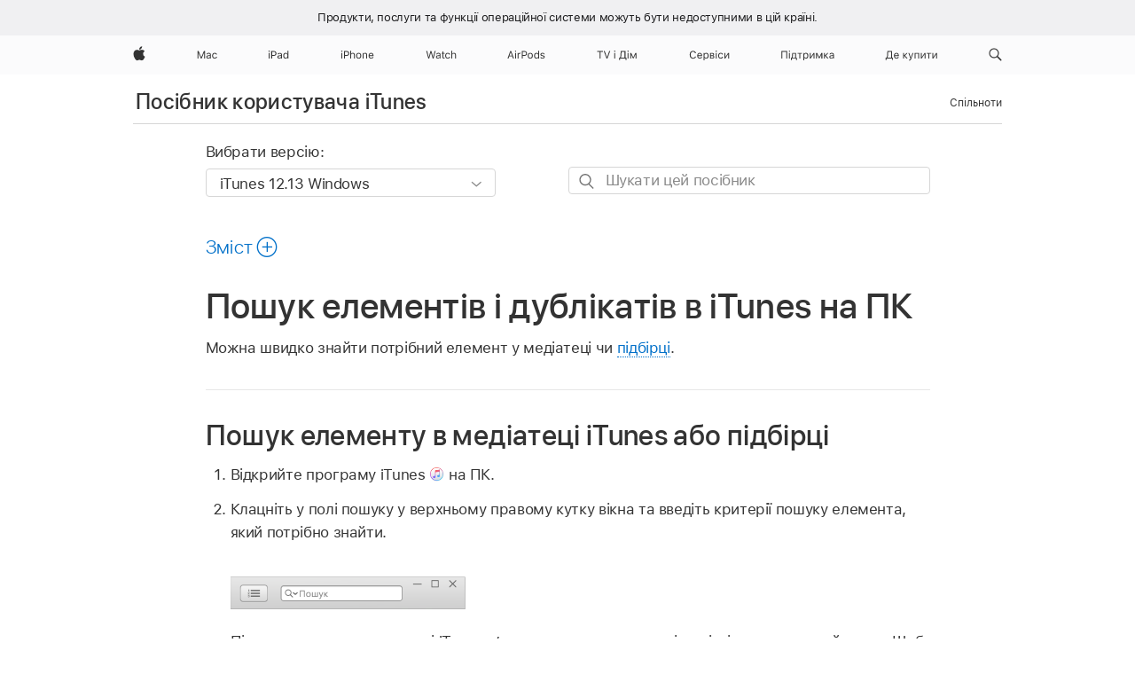

--- FILE ---
content_type: text/html;charset=utf-8
request_url: https://support.apple.com/uk-ua/guide/itunes/itns2948/windows
body_size: 28503
content:

    
<!DOCTYPE html>
<html lang="uk" prefix="og: http://ogp.me/ns#" dir=ltr>

<head>
	<meta name="viewport" content="width=device-width, initial-scale=1" />
	<meta http-equiv="content-type" content="text/html; charset=UTF-8" />
	<title lang="uk">Пошук елементів і дублікатів в iTunes на ПК — служба підтримки Apple (UA)</title>
	<link rel="dns-prefetch" href="https://www.apple.com/" />
	<link rel="preconnect" href="https://www.apple.com/" crossorigin />
	<link rel="canonical" href="https://support.apple.com/uk-ua/guide/itunes/itns2948/windows" />
	<link rel="apple-touch-icon" href="/favicon.ico">
    <link rel="icon" type="image/png" href="/favicon.ico">
	
	
		<meta name="description" content="В iTunes на ПК можна знайти елементи в медіатеці, які було імпортовано понад один раз." />
		<meta property="og:url" content="https://support.apple.com/uk-ua/guide/itunes/itns2948/windows" />
		<meta property="og:title" content="Пошук елементів і дублікатів в iTunes на ПК" />
		<meta property="og:description" content="В iTunes на ПК можна знайти елементи в медіатеці, які було імпортовано понад один раз." />
		<meta property="og:site_name" content="Apple Support" />
		<meta property="og:locale" content="uk_UA" />
		<meta property="og:type" content="article" />
		<meta name="ac-gn-search-field[locale]" content="uk_UA" />
	

	
	
	
	
		<link rel="alternate" hreflang="en-ie" href="https://support.apple.com/en-ie/guide/itunes/itns2948/windows">
	
		<link rel="alternate" hreflang="ar-kw" href="https://support.apple.com/ar-kw/guide/itunes/itns2948/windows">
	
		<link rel="alternate" hreflang="en-il" href="https://support.apple.com/en-il/guide/itunes/itns2948/windows">
	
		<link rel="alternate" hreflang="ms-my" href="https://support.apple.com/ms-my/guide/itunes/itns2948/windows">
	
		<link rel="alternate" hreflang="en-in" href="https://support.apple.com/en-in/guide/itunes/itns2948/windows">
	
		<link rel="alternate" hreflang="en-ae" href="https://support.apple.com/en-ae/guide/itunes/itns2948/windows">
	
		<link rel="alternate" hreflang="en-za" href="https://support.apple.com/en-za/guide/itunes/itns2948/windows">
	
		<link rel="alternate" hreflang="ta-in" href="https://support.apple.com/ta-in/guide/itunes/itns2948/windows">
	
		<link rel="alternate" hreflang="no-no" href="https://support.apple.com/no-no/guide/itunes/itns2948/windows">
	
		<link rel="alternate" hreflang="en-al" href="https://support.apple.com/en-al/guide/itunes/itns2948/windows">
	
		<link rel="alternate" hreflang="en-is" href="https://support.apple.com/en-is/guide/itunes/itns2948/windows">
	
		<link rel="alternate" hreflang="el-gr" href="https://support.apple.com/el-gr/guide/itunes/itns2948/windows">
	
		<link rel="alternate" hreflang="en-am" href="https://support.apple.com/en-am/guide/itunes/itns2948/windows">
	
		<link rel="alternate" hreflang="nl-nl" href="https://support.apple.com/nl-nl/guide/itunes/itns2948/windows">
	
		<link rel="alternate" hreflang="en-au" href="https://support.apple.com/en-au/guide/itunes/itns2948/windows">
	
		<link rel="alternate" hreflang="he-il" href="https://support.apple.com/he-il/guide/itunes/itns2948/windows">
	
		<link rel="alternate" hreflang="en-az" href="https://support.apple.com/en-az/guide/itunes/itns2948/windows">
	
		<link rel="alternate" hreflang="or-in" href="https://support.apple.com/or-in/guide/itunes/itns2948/windows">
	
		<link rel="alternate" hreflang="hu-hu" href="https://support.apple.com/hu-hu/guide/itunes/itns2948/windows">
	
		<link rel="alternate" hreflang="ml-in" href="https://support.apple.com/ml-in/guide/itunes/itns2948/windows">
	
		<link rel="alternate" hreflang="en-jo" href="https://support.apple.com/en-jo/guide/itunes/itns2948/windows">
	
		<link rel="alternate" hreflang="en-bh" href="https://support.apple.com/en-bh/guide/itunes/itns2948/windows">
	
		<link rel="alternate" hreflang="es-cl" href="https://support.apple.com/es-cl/guide/itunes/itns2948/windows">
	
		<link rel="alternate" hreflang="fr-sn" href="https://support.apple.com/fr-sn/guide/itunes/itns2948/windows">
	
		<link rel="alternate" hreflang="fr-ca" href="https://support.apple.com/fr-ca/guide/itunes/itns2948/windows">
	
		<link rel="alternate" hreflang="es-co" href="https://support.apple.com/es-co/guide/itunes/itns2948/windows">
	
		<link rel="alternate" hreflang="pl-pl" href="https://support.apple.com/pl-pl/guide/itunes/itns2948/windows">
	
		<link rel="alternate" hreflang="en-bn" href="https://support.apple.com/en-bn/guide/itunes/itns2948/windows">
	
		<link rel="alternate" hreflang="pt-pt" href="https://support.apple.com/pt-pt/guide/itunes/itns2948/windows">
	
		<link rel="alternate" hreflang="en-sa" href="https://support.apple.com/en-sa/guide/itunes/itns2948/windows">
	
		<link rel="alternate" hreflang="fr-be" href="https://support.apple.com/fr-be/guide/itunes/itns2948/windows">
	
		<link rel="alternate" hreflang="ar-eg" href="https://support.apple.com/ar-eg/guide/itunes/itns2948/windows">
	
		<link rel="alternate" hreflang="en-bw" href="https://support.apple.com/en-bw/guide/itunes/itns2948/windows">
	
		<link rel="alternate" hreflang="en-sg" href="https://support.apple.com/en-sg/guide/itunes/itns2948/windows">
	
		<link rel="alternate" hreflang="en-by" href="https://support.apple.com/en-by/guide/itunes/itns2948/windows">
	
		<link rel="alternate" hreflang="en-ke" href="https://support.apple.com/en-ke/guide/itunes/itns2948/windows">
	
		<link rel="alternate" hreflang="hr-hr" href="https://support.apple.com/hr-hr/guide/itunes/itns2948/windows">
	
		<link rel="alternate" hreflang="en-om" href="https://support.apple.com/en-om/guide/itunes/itns2948/windows">
	
		<link rel="alternate" hreflang="en-ge" href="https://support.apple.com/en-ge/guide/itunes/itns2948/windows">
	
		<link rel="alternate" hreflang="zh-mo" href="https://support.apple.com/zh-mo/guide/itunes/itns2948/windows">
	
		<link rel="alternate" hreflang="de-at" href="https://support.apple.com/de-at/guide/itunes/itns2948/windows">
	
		<link rel="alternate" hreflang="en-gu" href="https://support.apple.com/en-gu/guide/itunes/itns2948/windows">
	
		<link rel="alternate" hreflang="en-gw" href="https://support.apple.com/en-gw/guide/itunes/itns2948/windows">
	
		<link rel="alternate" hreflang="fr-gn" href="https://support.apple.com/fr-gn/guide/itunes/itns2948/windows">
	
		<link rel="alternate" hreflang="fr-gq" href="https://support.apple.com/fr-gq/guide/itunes/itns2948/windows">
	
		<link rel="alternate" hreflang="cs-cz" href="https://support.apple.com/cs-cz/guide/itunes/itns2948/windows">
	
		<link rel="alternate" hreflang="en-ph" href="https://support.apple.com/en-ph/guide/itunes/itns2948/windows">
	
		<link rel="alternate" hreflang="zh-tw" href="https://support.apple.com/zh-tw/guide/itunes/itns2948/windows">
	
		<link rel="alternate" hreflang="en-hk" href="https://support.apple.com/en-hk/guide/itunes/itns2948/windows">
	
		<link rel="alternate" hreflang="ko-kr" href="https://support.apple.com/ko-kr/guide/itunes/itns2948/windows">
	
		<link rel="alternate" hreflang="sk-sk" href="https://support.apple.com/sk-sk/guide/itunes/itns2948/windows">
	
		<link rel="alternate" hreflang="ru-ru" href="https://support.apple.com/ru-ru/guide/itunes/itns2948/windows">
	
		<link rel="alternate" hreflang="ar-om" href="https://support.apple.com/ar-om/guide/itunes/itns2948/windows">
	
		<link rel="alternate" hreflang="en-qa" href="https://support.apple.com/en-qa/guide/itunes/itns2948/windows">
	
		<link rel="alternate" hreflang="sv-se" href="https://support.apple.com/sv-se/guide/itunes/itns2948/windows">
	
		<link rel="alternate" hreflang="mr-in" href="https://support.apple.com/mr-in/guide/itunes/itns2948/windows">
	
		<link rel="alternate" hreflang="da-dk" href="https://support.apple.com/da-dk/guide/itunes/itns2948/windows">
	
		<link rel="alternate" hreflang="uk-ua" href="https://support.apple.com/uk-ua/guide/itunes/itns2948/windows">
	
		<link rel="alternate" hreflang="en-us" href="https://support.apple.com/guide/itunes/itns2948/windows">
	
		<link rel="alternate" hreflang="en-mk" href="https://support.apple.com/en-mk/guide/itunes/itns2948/windows">
	
		<link rel="alternate" hreflang="en-mn" href="https://support.apple.com/en-mn/guide/itunes/itns2948/windows">
	
		<link rel="alternate" hreflang="gu-in" href="https://support.apple.com/gu-in/guide/itunes/itns2948/windows">
	
		<link rel="alternate" hreflang="en-eg" href="https://support.apple.com/en-eg/guide/itunes/itns2948/windows">
	
		<link rel="alternate" hreflang="en-mo" href="https://support.apple.com/en-mo/guide/itunes/itns2948/windows">
	
		<link rel="alternate" hreflang="en-uz" href="https://support.apple.com/en-uz/guide/itunes/itns2948/windows">
	
		<link rel="alternate" hreflang="fr-ne" href="https://support.apple.com/fr-ne/guide/itunes/itns2948/windows">
	
		<link rel="alternate" hreflang="en-mt" href="https://support.apple.com/en-mt/guide/itunes/itns2948/windows">
	
		<link rel="alternate" hreflang="nl-be" href="https://support.apple.com/nl-be/guide/itunes/itns2948/windows">
	
		<link rel="alternate" hreflang="zh-cn" href="https://support.apple.com/zh-cn/guide/itunes/itns2948/windows">
	
		<link rel="alternate" hreflang="te-in" href="https://support.apple.com/te-in/guide/itunes/itns2948/windows">
	
		<link rel="alternate" hreflang="en-mz" href="https://support.apple.com/en-mz/guide/itunes/itns2948/windows">
	
		<link rel="alternate" hreflang="fr-ml" href="https://support.apple.com/fr-ml/guide/itunes/itns2948/windows">
	
		<link rel="alternate" hreflang="en-my" href="https://support.apple.com/en-my/guide/itunes/itns2948/windows">
	
		<link rel="alternate" hreflang="hi-in" href="https://support.apple.com/hi-in/guide/itunes/itns2948/windows">
	
		<link rel="alternate" hreflang="fr-mu" href="https://support.apple.com/fr-mu/guide/itunes/itns2948/windows">
	
		<link rel="alternate" hreflang="en-ng" href="https://support.apple.com/en-ng/guide/itunes/itns2948/windows">
	
		<link rel="alternate" hreflang="el-cy" href="https://support.apple.com/el-cy/guide/itunes/itns2948/windows">
	
		<link rel="alternate" hreflang="en-vn" href="https://support.apple.com/en-vn/guide/itunes/itns2948/windows">
	
		<link rel="alternate" hreflang="ja-jp" href="https://support.apple.com/ja-jp/guide/itunes/itns2948/windows">
	
		<link rel="alternate" hreflang="de-ch" href="https://support.apple.com/de-ch/guide/itunes/itns2948/windows">
	
		<link rel="alternate" hreflang="ar-qa" href="https://support.apple.com/ar-qa/guide/itunes/itns2948/windows">
	
		<link rel="alternate" hreflang="en-nz" href="https://support.apple.com/en-nz/guide/itunes/itns2948/windows">
	
		<link rel="alternate" hreflang="ro-ro" href="https://support.apple.com/ro-ro/guide/itunes/itns2948/windows">
	
		<link rel="alternate" hreflang="it-ch" href="https://support.apple.com/it-ch/guide/itunes/itns2948/windows">
	
		<link rel="alternate" hreflang="tr-tr" href="https://support.apple.com/tr-tr/guide/itunes/itns2948/windows">
	
		<link rel="alternate" hreflang="fr-fr" href="https://support.apple.com/fr-fr/guide/itunes/itns2948/windows">
	
		<link rel="alternate" hreflang="vi-vn" href="https://support.apple.com/vi-vn/guide/itunes/itns2948/windows">
	
		<link rel="alternate" hreflang="en-gb" href="https://support.apple.com/en-gb/guide/itunes/itns2948/windows">
	
		<link rel="alternate" hreflang="fi-fi" href="https://support.apple.com/fi-fi/guide/itunes/itns2948/windows">
	
		<link rel="alternate" hreflang="en-kg" href="https://support.apple.com/en-kg/guide/itunes/itns2948/windows">
	
		<link rel="alternate" hreflang="en-ca" href="https://support.apple.com/en-ca/guide/itunes/itns2948/windows">
	
		<link rel="alternate" hreflang="fr-tn" href="https://support.apple.com/fr-tn/guide/itunes/itns2948/windows">
	
		<link rel="alternate" hreflang="ar-ae" href="https://support.apple.com/ar-ae/guide/itunes/itns2948/windows">
	
		<link rel="alternate" hreflang="bn-in" href="https://support.apple.com/bn-in/guide/itunes/itns2948/windows">
	
		<link rel="alternate" hreflang="en-kw" href="https://support.apple.com/en-kw/guide/itunes/itns2948/windows">
	
		<link rel="alternate" hreflang="en-kz" href="https://support.apple.com/en-kz/guide/itunes/itns2948/windows">
	
		<link rel="alternate" hreflang="fr-cf" href="https://support.apple.com/fr-cf/guide/itunes/itns2948/windows">
	
		<link rel="alternate" hreflang="fr-ci" href="https://support.apple.com/fr-ci/guide/itunes/itns2948/windows">
	
		<link rel="alternate" hreflang="pa-in" href="https://support.apple.com/pa-in/guide/itunes/itns2948/windows">
	
		<link rel="alternate" hreflang="fr-ch" href="https://support.apple.com/fr-ch/guide/itunes/itns2948/windows">
	
		<link rel="alternate" hreflang="es-us" href="https://support.apple.com/es-us/guide/itunes/itns2948/windows">
	
		<link rel="alternate" hreflang="kn-in" href="https://support.apple.com/kn-in/guide/itunes/itns2948/windows">
	
		<link rel="alternate" hreflang="fr-cm" href="https://support.apple.com/fr-cm/guide/itunes/itns2948/windows">
	
		<link rel="alternate" hreflang="en-lb" href="https://support.apple.com/en-lb/guide/itunes/itns2948/windows">
	
		<link rel="alternate" hreflang="en-tj" href="https://support.apple.com/en-tj/guide/itunes/itns2948/windows">
	
		<link rel="alternate" hreflang="en-tm" href="https://support.apple.com/en-tm/guide/itunes/itns2948/windows">
	
		<link rel="alternate" hreflang="ar-sa" href="https://support.apple.com/ar-sa/guide/itunes/itns2948/windows">
	
		<link rel="alternate" hreflang="ca-es" href="https://support.apple.com/ca-es/guide/itunes/itns2948/windows">
	
		<link rel="alternate" hreflang="de-de" href="https://support.apple.com/de-de/guide/itunes/itns2948/windows">
	
		<link rel="alternate" hreflang="en-lk" href="https://support.apple.com/en-lk/guide/itunes/itns2948/windows">
	
		<link rel="alternate" hreflang="fr-ma" href="https://support.apple.com/fr-ma/guide/itunes/itns2948/windows">
	
		<link rel="alternate" hreflang="zh-hk" href="https://support.apple.com/zh-hk/guide/itunes/itns2948/windows">
	
		<link rel="alternate" hreflang="pt-br" href="https://support.apple.com/pt-br/guide/itunes/itns2948/windows">
	
		<link rel="alternate" hreflang="de-li" href="https://support.apple.com/de-li/guide/itunes/itns2948/windows">
	
		<link rel="alternate" hreflang="es-es" href="https://support.apple.com/es-es/guide/itunes/itns2948/windows">
	
		<link rel="alternate" hreflang="ar-bh" href="https://support.apple.com/ar-bh/guide/itunes/itns2948/windows">
	
		<link rel="alternate" hreflang="fr-mg" href="https://support.apple.com/fr-mg/guide/itunes/itns2948/windows">
	
		<link rel="alternate" hreflang="ar-jo" href="https://support.apple.com/ar-jo/guide/itunes/itns2948/windows">
	
		<link rel="alternate" hreflang="es-mx" href="https://support.apple.com/es-mx/guide/itunes/itns2948/windows">
	
		<link rel="alternate" hreflang="it-it" href="https://support.apple.com/it-it/guide/itunes/itns2948/windows">
	
		<link rel="alternate" hreflang="ur-in" href="https://support.apple.com/ur-in/guide/itunes/itns2948/windows">
	
		<link rel="alternate" hreflang="id-id" href="https://support.apple.com/id-id/guide/itunes/itns2948/windows">
	
		<link rel="alternate" hreflang="de-lu" href="https://support.apple.com/de-lu/guide/itunes/itns2948/windows">
	
		<link rel="alternate" hreflang="en-md" href="https://support.apple.com/en-md/guide/itunes/itns2948/windows">
	
		<link rel="alternate" hreflang="fr-lu" href="https://support.apple.com/fr-lu/guide/itunes/itns2948/windows">
	
		<link rel="alternate" hreflang="en-me" href="https://support.apple.com/en-me/guide/itunes/itns2948/windows">
	
		<link rel="alternate" hreflang="th-th" href="https://support.apple.com/th-th/guide/itunes/itns2948/windows">
	

		<link rel="preload" as="style" href="/clientside/build/apd-sasskit.built.css" onload="this.onload=null;this.rel='stylesheet'">
		<noscript>
			<link rel="stylesheet" href="/clientside/build/apd-sasskit.built.css" type="text/css" />
		</noscript>

		
			<link rel="preload" as="style" href="/clientside/build/app-apd.css" onload="this.onload=null;this.rel='stylesheet'">
			<noscript>
				<link rel="stylesheet" href="/clientside/build/app-apd.css" type="text/css" />
			</noscript>
    	

	
    <link rel="preload" as="style"
        href="//www.apple.com/wss/fonts?families=SF+Pro,v1:200,300,400,500,600|SF+Pro+Icons,v1"
        onload="this.onload=null;this.rel='stylesheet'">
    <noscript>
        <link rel="stylesheet" href="//www.apple.com/wss/fonts?families=SF+Pro,v1:200,300,400,500,600|SF+Pro+Icons,v1" type="text/css" />
    </noscript>


	<script>
 
    var _applemd = {
        page: {
            
            site_section: "kb",
            
            content_type: "bk",
            info_type: "",
            topics: "",
            in_house: "",
            locale: "uk-ua",
            
                content_template: "topic",
            
            friendly_content: {
                title: `Посібник користувача iTunes`,
                publish_date: "10042024",
                
                    topic_id:   "ITNS2948",
                    article_id        :   "BK_B7E920F59F43CD3B8D1F9C0A31665160_ITNS2948",
                    product_version   :   "itunes, 12.13",
                    os_version        :   "iTunes 12.13 Windows, 10",
                    article_version   :   "1"
                
            },
            
            
        },
        
            product: "itunes"
        
    };
    const isMobilePlayer = /iPhone|iPod|Android/i.test(navigator.userAgent);
    

</script>

	
	<script>
		var data = {	
			showHelpFulfeedBack: true,
			id: "BK_B7E920F59F43CD3B8D1F9C0A31665160_ITNS2948",
			locale: "uk_UA",
			podCookie: "ua~uk",
			source : "",
			isSecureEnv: false,
			dtmPageSource: "topic",
			domain: "support.apple.com",
			isNeighborJsEnabled: true,
            dtmPageName: "acs.pageload"
		}
		window.appState = JSON.stringify(data);
	</script>
	 
		<script src="/clientside/build/nn.js" type="text/javascript" charset="utf-8"></script>
<script>
    
     var neighborInitData = {
        appDataSchemaVersion: '1.0.0',
        webVitalDataThrottlingPercentage: 100,
        reportThrottledWebVitalDataTypes: ['system:dom-content-loaded', 'system:load', 'system:unfocus', 'system:focus', 'system:unload', 'system:page-hide', 'system:visibility-change-visible', 'system:visibility-change-hidden', 'system:event', 'app:load', 'app:unload', 'app:event'],
        trackMarcomSearch: true,
        trackSurvey: true,
        
        endpoint: 'https://supportmetrics.apple.com/content/services/stats'
    }
</script>

	



</head>


	<body id="itns2948" dir="ltr" data-istaskopen="true" lang="uk" class="ac-gn-current-support no-js AppleTopic apd-topic" data-designversion="2" itemscope
		itemtype="https://schema.org/TechArticle">

    
	
		 
      <div id="cisHeader" lang=uk-ua>
        <div class="cis-bar-text"> Продукти, послуги та функції операційної системи <br class="cis-bar-text-br"/> можуть бути недоступними в цій країні. </div>               
      </div>
       <link rel="stylesheet" media="all" href="/clientside/build/cis-locale-bar.css" />






		 <meta name="globalnav-store-key" content="S2A49YFKJF2JAT22K" />
<meta name="globalnav-search-field[name]" content="q" />
<meta name="globalnav-search-field[action]" content="https://support.apple.com/kb/index" />
<meta name="globalnav-search-field[src]" content="globalnav_support" />
<meta name="globalnav-search-field[type]" content="organic" />
<meta name="globalnav-search-field[page]" content="search" />
<meta name="globalnav-search-field[locale]" content="uk_UA" />
<meta name="globalnav-search-field[placeholder]" content="Шукати на сайті підтримки" />
<link
  rel="stylesheet"
  type="text/css"
  href="https://www.apple.com/api-www/global-elements/global-header/v1/assets/globalheader.css"
/>
<div id="globalheader" class="globalnav-scrim globalheader-light"><aside id="globalmessage-segment" lang="uk-UA" dir="ltr" class="globalmessage-segment"><ul data-strings="{}" class="globalmessage-segment-content"></ul></aside><nav id="globalnav" lang="uk-UA" dir="ltr" aria-label="Глобальна навігація" data-analytics-element-engagement-start="globalnav:onFlyoutOpen" data-analytics-element-engagement-end="globalnav:onFlyoutClose" data-analytics-activitymap-region-id="global nav" data-analytics-region="global nav" class="globalnav no-js   "><div class="globalnav-content"><div class="globalnav-item globalnav-menuback"><button aria-label="Головне меню" class="globalnav-menuback-button"><span class="globalnav-chevron-icon"><svg height="48" viewBox="0 0 9 48" width="9" xmlns="http://www.w3.org/2000/svg"><path d="m1.5618 24.0621 6.5581-6.4238c.2368-.2319.2407-.6118.0088-.8486-.2324-.2373-.6123-.2407-.8486-.0088l-7 6.8569c-.1157.1138-.1807.2695-.1802.4316.001.1621.0674.3174.1846.4297l7 6.7241c.1162.1118.2661.1675.4155.1675.1577 0 .3149-.062.4326-.1846.2295-.2388.2222-.6187-.0171-.8481z"></path></svg></span></button></div><ul id="globalnav-list" class="globalnav-list"><li data-analytics-element-engagement="globalnav hover - apple" class="
				globalnav-item
				globalnav-item-apple
				
				
			"><a href="https://www.apple.com/ua/" data-globalnav-item-name="apple" data-analytics-title="apple home" aria-label="Apple" class="globalnav-link globalnav-link-apple"><span class="globalnav-image-regular globalnav-link-image"><svg height="44" viewBox="0 0 14 44" width="14" xmlns="http://www.w3.org/2000/svg"><path d="m13.0729 17.6825a3.61 3.61 0 0 0 -1.7248 3.0365 3.5132 3.5132 0 0 0 2.1379 3.2223 8.394 8.394 0 0 1 -1.0948 2.2618c-.6816.9812-1.3943 1.9623-2.4787 1.9623s-1.3633-.63-2.613-.63c-1.2187 0-1.6525.6507-2.644.6507s-1.6834-.9089-2.4787-2.0243a9.7842 9.7842 0 0 1 -1.6628-5.2776c0-3.0984 2.014-4.7405 3.9969-4.7405 1.0535 0 1.9314.6919 2.5924.6919.63 0 1.6112-.7333 2.8092-.7333a3.7579 3.7579 0 0 1 3.1604 1.5802zm-3.7284-2.8918a3.5615 3.5615 0 0 0 .8469-2.22 1.5353 1.5353 0 0 0 -.031-.32 3.5686 3.5686 0 0 0 -2.3445 1.2084 3.4629 3.4629 0 0 0 -.8779 2.1585 1.419 1.419 0 0 0 .031.2892 1.19 1.19 0 0 0 .2169.0207 3.0935 3.0935 0 0 0 2.1586-1.1368z"></path></svg></span><span class="globalnav-image-compact globalnav-link-image"><svg height="48" viewBox="0 0 17 48" width="17" xmlns="http://www.w3.org/2000/svg"><path d="m15.5752 19.0792a4.2055 4.2055 0 0 0 -2.01 3.5376 4.0931 4.0931 0 0 0 2.4908 3.7542 9.7779 9.7779 0 0 1 -1.2755 2.6351c-.7941 1.1431-1.6244 2.2862-2.8878 2.2862s-1.5883-.734-3.0443-.734c-1.42 0-1.9252.7581-3.08.7581s-1.9611-1.0589-2.8876-2.3584a11.3987 11.3987 0 0 1 -1.9373-6.1487c0-3.61 2.3464-5.523 4.6566-5.523 1.2274 0 2.25.8062 3.02.8062.734 0 1.8771-.8543 3.2729-.8543a4.3778 4.3778 0 0 1 3.6822 1.841zm-6.8586-2.0456a1.3865 1.3865 0 0 1 -.2527-.024 1.6557 1.6557 0 0 1 -.0361-.337 4.0341 4.0341 0 0 1 1.0228-2.5148 4.1571 4.1571 0 0 1 2.7314-1.4078 1.7815 1.7815 0 0 1 .0361.373 4.1487 4.1487 0 0 1 -.9867 2.587 3.6039 3.6039 0 0 1 -2.5148 1.3236z"></path></svg></span><span class="globalnav-link-text">Apple</span></a></li><li data-topnav-flyout-item="menu" data-topnav-flyout-label="Menu" role="none" class="globalnav-item globalnav-menu"><div data-topnav-flyout="menu" class="globalnav-flyout"><div class="globalnav-menu-list"><div data-analytics-element-engagement="globalnav hover - mac" class="
				globalnav-item
				globalnav-item-mac
				globalnav-item-menu
				
			"><ul role="none" class="globalnav-submenu-trigger-group"><li class="globalnav-submenu-trigger-item"><a href="https://www.apple.com/ua/mac/" data-globalnav-item-name="mac" data-topnav-flyout-trigger-compact="true" data-analytics-title="mac" data-analytics-element-engagement="hover - mac" aria-label="Mac" class="globalnav-link globalnav-submenu-trigger-link globalnav-link-mac"><span class="globalnav-link-text-container"><span class="globalnav-image-regular globalnav-link-image"><svg height="44" viewBox="0 0 23 44" width="23" xmlns="http://www.w3.org/2000/svg"><path d="m8.1558 25.9987v-6.457h-.0703l-2.666 6.457h-.8907l-2.666-6.457h-.0703v6.457h-.9844v-8.4551h1.2246l2.8945 7.0547h.0938l2.8945-7.0547h1.2246v8.4551zm2.5166-1.7696c0-1.1309.832-1.7812 2.3027-1.8691l1.8223-.1113v-.5742c0-.7793-.4863-1.207-1.4297-1.207-.7559 0-1.2832.2871-1.4238.7852h-1.0195c.1348-1.0137 1.1309-1.6816 2.4785-1.6816 1.541 0 2.4023.791 2.4023 2.1035v4.3242h-.9609v-.9318h-.0938c-.4102.6738-1.1016 1.043-1.9453 1.043-1.2246 0-2.1328-.7266-2.1328-1.8809zm4.125-.5859v-.5801l-1.6992.1113c-.9609.0645-1.3828.3984-1.3828 1.0312 0 .6445.5449 1.0195 1.2773 1.0195 1.0371.0001 1.8047-.6796 1.8047-1.5819zm6.958-2.0273c-.1641-.627-.7207-1.1367-1.6289-1.1367-1.1367 0-1.8516.9082-1.8516 2.3379 0 1.459.7266 2.3848 1.8516 2.3848.8496 0 1.4414-.3926 1.6289-1.1074h1.0195c-.1816 1.1602-1.125 2.0156-2.6426 2.0156-1.7695 0-2.9004-1.2832-2.9004-3.293 0-1.9688 1.125-3.2461 2.8945-3.2461 1.5352 0 2.4727.9199 2.6484 2.0449z"></path></svg></span><span class="globalnav-link-text">Mac</span></span></a></li></ul></div><div data-analytics-element-engagement="globalnav hover - ipad" class="
				globalnav-item
				globalnav-item-ipad
				globalnav-item-menu
				
			"><ul role="none" class="globalnav-submenu-trigger-group"><li class="globalnav-submenu-trigger-item"><a href="https://www.apple.com/ua/ipad/" data-globalnav-item-name="ipad" data-topnav-flyout-trigger-compact="true" data-analytics-title="ipad" data-analytics-element-engagement="hover - ipad" aria-label="iPad" class="globalnav-link globalnav-submenu-trigger-link globalnav-link-ipad"><span class="globalnav-link-text-container"><span class="globalnav-image-regular globalnav-link-image"><svg height="44" viewBox="0 0 24 44" width="24" xmlns="http://www.w3.org/2000/svg"><path d="m14.9575 23.7002c0 .902-.768 1.582-1.805 1.582-.732 0-1.277-.375-1.277-1.02 0-.632.422-.966 1.383-1.031l1.699-.111zm-1.395-4.072c-1.347 0-2.343.668-2.478 1.681h1.019c.141-.498.668-.785 1.424-.785.944 0 1.43.428 1.43 1.207v.574l-1.822.112c-1.471.088-2.303.738-2.303 1.869 0 1.154.908 1.881 2.133 1.881.844 0 1.535-.369 1.945-1.043h.094v.931h.961v-4.324c0-1.312-.862-2.103-2.403-2.103zm6.769 5.575c-1.155 0-1.846-.885-1.846-2.361 0-1.471.697-2.362 1.846-2.362 1.142 0 1.857.914 1.857 2.362 0 1.459-.709 2.361-1.857 2.361zm1.834-8.027v3.503h-.088c-.358-.691-1.102-1.107-1.981-1.107-1.605 0-2.654 1.289-2.654 3.27 0 1.986 1.037 3.269 2.654 3.269.873 0 1.623-.416 2.022-1.119h.093v1.008h.961v-8.824zm-15.394 4.869h-1.863v-3.563h1.863c1.225 0 1.899.639 1.899 1.799 0 1.119-.697 1.764-1.899 1.764zm.276-4.5h-3.194v8.455h1.055v-3.018h2.127c1.588 0 2.719-1.119 2.719-2.701 0-1.611-1.108-2.736-2.707-2.736zm-6.064 8.454h1.008v-6.316h-1.008zm-.199-8.237c0-.387.316-.704.703-.704s.703.317.703.704c0 .386-.316.703-.703.703s-.703-.317-.703-.703z"></path></svg></span><span class="globalnav-link-text">iPad</span></span></a></li></ul></div><div data-analytics-element-engagement="globalnav hover - iphone" class="
				globalnav-item
				globalnav-item-iphone
				globalnav-item-menu
				
			"><ul role="none" class="globalnav-submenu-trigger-group"><li class="globalnav-submenu-trigger-item"><a href="https://www.apple.com/ua/iphone/" data-globalnav-item-name="iphone" data-topnav-flyout-trigger-compact="true" data-analytics-title="iphone" data-analytics-element-engagement="hover - iphone" aria-label="iPhone" class="globalnav-link globalnav-submenu-trigger-link globalnav-link-iphone"><span class="globalnav-link-text-container"><span class="globalnav-image-regular globalnav-link-image"><svg height="44" viewBox="0 0 38 44" width="38" xmlns="http://www.w3.org/2000/svg"><path d="m32.7129 22.3203h3.48c-.023-1.119-.691-1.857-1.693-1.857-1.008 0-1.711.738-1.787 1.857zm4.459 2.045c-.293 1.078-1.277 1.746-2.66 1.746-1.752 0-2.848-1.266-2.848-3.264 0-1.986 1.113-3.275 2.848-3.275 1.705 0 2.742 1.213 2.742 3.176v.386h-4.541v.047c.053 1.248.75 2.039 1.822 2.039.815 0 1.366-.298 1.629-.855zm-12.282-4.682h.961v.996h.094c.316-.697.932-1.107 1.898-1.107 1.418 0 2.209.838 2.209 2.338v4.09h-1.007v-3.844c0-1.137-.481-1.676-1.489-1.676s-1.658.674-1.658 1.781v3.739h-1.008zm-2.499 3.158c0-1.5-.674-2.361-1.869-2.361-1.196 0-1.87.861-1.87 2.361 0 1.495.674 2.362 1.87 2.362 1.195 0 1.869-.867 1.869-2.362zm-4.782 0c0-2.033 1.114-3.269 2.913-3.269 1.798 0 2.912 1.236 2.912 3.269 0 2.028-1.114 3.27-2.912 3.27-1.799 0-2.913-1.242-2.913-3.27zm-6.636-5.666h1.008v3.504h.093c.317-.697.979-1.107 1.946-1.107 1.336 0 2.179.855 2.179 2.338v4.09h-1.007v-3.844c0-1.119-.504-1.676-1.459-1.676-1.131 0-1.752.715-1.752 1.781v3.739h-1.008zm-6.015 4.87h1.863c1.202 0 1.899-.645 1.899-1.764 0-1.16-.674-1.799-1.899-1.799h-1.863zm2.139-4.5c1.599 0 2.707 1.125 2.707 2.736 0 1.582-1.131 2.701-2.719 2.701h-2.127v3.018h-1.055v-8.455zm-6.114 8.454h1.008v-6.316h-1.008zm-.2-8.238c0-.386.317-.703.703-.703.387 0 .704.317.704.703 0 .387-.317.704-.704.704-.386 0-.703-.317-.703-.704z"></path></svg></span><span class="globalnav-link-text">iPhone</span></span></a></li></ul></div><div data-analytics-element-engagement="globalnav hover - watch" class="
				globalnav-item
				globalnav-item-watch
				globalnav-item-menu
				
			"><ul role="none" class="globalnav-submenu-trigger-group"><li class="globalnav-submenu-trigger-item"><a href="https://www.apple.com/ua/watch/" data-globalnav-item-name="watch" data-topnav-flyout-trigger-compact="true" data-analytics-title="watch" data-analytics-element-engagement="hover - watch" aria-label="Watch" class="globalnav-link globalnav-submenu-trigger-link globalnav-link-watch"><span class="globalnav-link-text-container"><span class="globalnav-image-regular globalnav-link-image"><svg height="44" viewBox="0 0 35 44" width="35" xmlns="http://www.w3.org/2000/svg"><path d="m28.9819 17.1758h1.008v3.504h.094c.316-.697.978-1.108 1.945-1.108 1.336 0 2.18.856 2.18 2.338v4.09h-1.008v-3.844c0-1.119-.504-1.675-1.459-1.675-1.131 0-1.752.715-1.752 1.781v3.738h-1.008zm-2.42 4.441c-.164-.627-.721-1.136-1.629-1.136-1.137 0-1.852.908-1.852 2.338 0 1.459.727 2.384 1.852 2.384.849 0 1.441-.392 1.629-1.107h1.019c-.182 1.16-1.125 2.016-2.642 2.016-1.77 0-2.901-1.284-2.901-3.293 0-1.969 1.125-3.247 2.895-3.247 1.535 0 2.472.92 2.648 2.045zm-6.533-3.568v1.635h1.407v.844h-1.407v3.574c0 .744.282 1.06.938 1.06.182 0 .281-.006.469-.023v.85c-.2.035-.393.058-.592.058-1.301 0-1.822-.48-1.822-1.687v-3.832h-1.02v-.844h1.02v-1.635zm-4.2 5.596v-.58l-1.699.111c-.961.064-1.383.398-1.383 1.031 0 .645.545 1.02 1.277 1.02 1.038 0 1.805-.68 1.805-1.582zm-4.125.586c0-1.131.832-1.782 2.303-1.869l1.822-.112v-.574c0-.779-.486-1.207-1.43-1.207-.755 0-1.283.287-1.423.785h-1.02c.135-1.014 1.131-1.682 2.479-1.682 1.541 0 2.402.792 2.402 2.104v4.324h-.961v-.931h-.094c-.41.673-1.101 1.043-1.945 1.043-1.225 0-2.133-.727-2.133-1.881zm-7.684 1.769h-.996l-2.303-8.455h1.101l1.682 6.873h.07l1.893-6.873h1.066l1.893 6.873h.07l1.682-6.873h1.101l-2.302 8.455h-.996l-1.946-6.674h-.07z"></path></svg></span><span class="globalnav-link-text">Watch</span></span></a></li></ul></div><div data-analytics-element-engagement="globalnav hover - airpods" class="
				globalnav-item
				globalnav-item-airpods
				globalnav-item-menu
				
			"><ul role="none" class="globalnav-submenu-trigger-group"><li class="globalnav-submenu-trigger-item"><a href="https://www.apple.com/ua/airpods/" data-globalnav-item-name="airpods" data-topnav-flyout-trigger-compact="true" data-analytics-title="airpods" data-analytics-element-engagement="hover - airpods" aria-label="AirPods" class="globalnav-link globalnav-submenu-trigger-link globalnav-link-airpods"><span class="globalnav-link-text-container"><span class="globalnav-image-regular globalnav-link-image"><svg height="44" viewBox="0 0 43 44" width="43" xmlns="http://www.w3.org/2000/svg"><path d="m11.7153 19.6836h.961v.937h.094c.187-.615.914-1.048 1.752-1.048.164 0 .375.011.504.029v1.008c-.082-.024-.446-.059-.645-.059-.961 0-1.658.645-1.658 1.535v3.914h-1.008zm28.135-.111c1.324 0 2.244.656 2.379 1.693h-.996c-.135-.504-.627-.838-1.389-.838-.75 0-1.336.381-1.336.943 0 .434.352.704 1.096.885l.973.235c1.189.287 1.763.802 1.763 1.711 0 1.13-1.095 1.91-2.531 1.91-1.406 0-2.373-.674-2.484-1.723h1.037c.17.533.674.873 1.482.873.85 0 1.459-.404 1.459-.984 0-.434-.328-.727-1.002-.891l-1.084-.264c-1.183-.287-1.722-.796-1.722-1.71 0-1.049 1.013-1.84 2.355-1.84zm-6.665 5.631c-1.155 0-1.846-.885-1.846-2.362 0-1.471.697-2.361 1.846-2.361 1.142 0 1.857.914 1.857 2.361 0 1.459-.709 2.362-1.857 2.362zm1.834-8.028v3.504h-.088c-.358-.691-1.102-1.107-1.981-1.107-1.605 0-2.654 1.289-2.654 3.269 0 1.987 1.037 3.27 2.654 3.27.873 0 1.623-.416 2.022-1.119h.094v1.007h.961v-8.824zm-9.001 8.028c-1.195 0-1.869-.868-1.869-2.362 0-1.5.674-2.361 1.869-2.361 1.196 0 1.869.861 1.869 2.361 0 1.494-.673 2.362-1.869 2.362zm0-5.631c-1.799 0-2.912 1.236-2.912 3.269 0 2.028 1.113 3.27 2.912 3.27s2.912-1.242 2.912-3.27c0-2.033-1.113-3.269-2.912-3.269zm-17.071 6.427h1.008v-6.316h-1.008zm-.199-8.238c0-.387.317-.703.703-.703.387 0 .703.316.703.703s-.316.703-.703.703c-.386 0-.703-.316-.703-.703zm-6.137 4.922 1.324-3.773h.093l1.325 3.773zm1.892-5.139h-1.043l-3.117 8.455h1.107l.85-2.42h3.363l.85 2.42h1.107zm14.868 4.5h-1.864v-3.562h1.864c1.224 0 1.898.639 1.898 1.799 0 1.119-.697 1.763-1.898 1.763zm.275-4.5h-3.193v8.455h1.054v-3.017h2.127c1.588 0 2.719-1.119 2.719-2.701 0-1.612-1.107-2.737-2.707-2.737z"></path></svg></span><span class="globalnav-link-text">AirPods</span></span></a></li></ul></div><div data-analytics-element-engagement="globalnav hover - tv-home" class="
				globalnav-item
				globalnav-item-tv-home
				globalnav-item-menu
				
			"><ul role="none" class="globalnav-submenu-trigger-group"><li class="globalnav-submenu-trigger-item"><a href="https://www.apple.com/ua/tv-home/" data-globalnav-item-name="tv-home" data-topnav-flyout-trigger-compact="true" data-analytics-title="tv &amp; home" data-analytics-element-engagement="hover - tv &amp; home" aria-label="TV і Дім" class="globalnav-link globalnav-submenu-trigger-link globalnav-link-tv-home"><span class="globalnav-link-text-container"><span class="globalnav-image-regular globalnav-link-image"><svg height="44" viewBox="0 0 46 44" width="46" xmlns="http://www.w3.org/2000/svg"><path d="m3.2754 26v-7.5059h-2.7246v-.9492h6.5039v.9492h-2.7246v7.5059zm7.7314 0-3.1172-8.4551h1.1074l2.4844 7.0898h.0938l2.4844-7.0898h1.1074l-3.1172 8.4551zm8.5435-8.2383c0-.3867.3164-.7031.7031-.7031s.7031.3164.7031.7031-.3164.7031-.7031.7031-.7031-.3164-.7031-.7031zm.1992 1.9219h1.0078v6.3164h-1.0078zm6.3984 7.9863h-.9785v-2.6191h.627c.6152-.3281.8438-1.0781.9082-2.1855l.3223-5.3203h5.3496v7.5059h1.0547v2.6191h-.9785v-1.67h-6.3047v1.6699zm.9551-2.6894v.0703h4.2188v-6.5566h-3.3516l-.2754 4.3945c-.0586.9551-.1758 1.5937-.5918 2.0918zm7.4502-7.2188c0-.3867.3164-.7031.7031-.7031s.7031.3164.7031.7031-.3164.7031-.7031.7031-.7031-.3164-.7031-.7031zm.1992 1.9219h1.0078v6.3164h-1.0078zm2.9214 6.3164v-6.3164h1.2246l2.2617 4.8984h.0938l2.2676-4.8984h1.1777v6.3164h-1.0137v-4.4941h-.1113l-1.998 4.3184h-.7852l-1.998-4.3184h-.1113v4.4941z"></path></svg></span><span class="globalnav-link-text">TV і Дім</span></span></a></li></ul></div><div data-analytics-element-engagement="globalnav hover - entertainment" class="
				globalnav-item
				globalnav-item-entertainment
				globalnav-item-menu
				
			"><ul role="none" class="globalnav-submenu-trigger-group"><li class="globalnav-submenu-trigger-item"><a href="https://www.apple.com/ua/entertainment/" data-globalnav-item-name="entertainment" data-topnav-flyout-trigger-compact="true" data-analytics-title="entertainment" data-analytics-element-engagement="hover - entertainment" aria-label="Сервіси" class="globalnav-link globalnav-submenu-trigger-link globalnav-link-entertainment"><span class="globalnav-link-text-container"><span class="globalnav-image-regular globalnav-link-image"><svg height="44" viewBox="0 0 46 44" width="46" xmlns="http://www.w3.org/2000/svg"><path d="m.8086 21.7812v-.0117c0-2.7246 1.4297-4.4238 3.7266-4.4238 1.7812 0 3.1699 1.1191 3.4219 2.7422l-.0059.0117h-1.0605l-.0059-.0117c-.2812-1.084-1.1836-1.7695-2.3496-1.7695-1.623 0-2.6426 1.3359-2.6426 3.4512v.0117c0 2.1152 1.0195 3.4453 2.6484 3.4453 1.1777 0 2.0742-.6035 2.3379-1.5762l.0117-.0117h1.0664v.0117c-.2812 1.5469-1.6172 2.5488-3.416 2.5488-2.2969 0-3.7324-1.6992-3.7324-4.418zm8.4697 1.084v-.0059c0-1.9512 1.1133-3.2871 2.8301-3.2871s2.7598 1.2773 2.7598 3.1641v.3984h-4.5469c.0293 1.3066.75 2.0684 1.875 2.0684.8555 0 1.3828-.4043 1.5527-.7852l.0234-.0527h1.0195l-.0117.0469c-.2168.8555-1.1191 1.6992-2.6074 1.6992-1.8047 0-2.8945-1.2656-2.8945-3.2461zm1.0605-.5449h3.4922c-.1055-1.248-.7969-1.8398-1.7285-1.8398-.9375 0-1.6523.6387-1.7637 1.8398zm6.1084-2.6367h1.0195v1.0078h.0938c.3867-.7031 1.0898-1.1191 1.9688-1.1191 1.5996 0 2.6484 1.2949 2.6484 3.2637v.0117c0 1.9805-1.043 3.2637-2.6484 3.2637-.8672 0-1.623-.4336-1.9688-1.1074h-.0938v3.1055h-1.0195v-8.4258zm4.6875 3.1641v-.0117c0-1.4707-.6855-2.3613-1.8398-2.3613-1.1484 0-1.8516.9023-1.8516 2.3613v.0117c0 1.459.7031 2.3613 1.8516 2.3613 1.1543 0 1.8398-.8906 1.8398-2.3613zm2.6289-3.1641h2.6777c1.1953 0 1.8926.6504 1.8926 1.6406v.0117c0 .627-.4395 1.2188-1.0312 1.3418v.0938c.8027.1113 1.3125.6738 1.3125 1.4062v.0117c0 1.0957-.8027 1.8105-2.1621 1.8105h-2.6895v-6.3164zm2.3672 2.6719c.8203 0 1.1895-.3164 1.1895-.9141v-.0117c0-.5391-.3164-.9023-1.0254-.9023h-1.5117v1.8281h1.3477zm.2812 2.8008c.7734 0 1.166-.3516 1.166-.9844v-.0117c0-.668-.4512-.9609-1.3594-.9609h-1.4355v1.957zm3.6475-7.3945c0-.3867.3164-.7031.7031-.7031s.7031.3164.7031.7031-.3164.7031-.7031.7031-.7031-.3164-.7031-.7031zm.1875 1.9219h1.0195v6.3164h-1.0195zm2.6221 3.1406v-.0117c0-1.9629 1.125-3.2402 2.8945-3.2402 1.5352 0 2.4551.8848 2.6426 2.0098l.0059.0352h-1.0137l-.0059-.0176c-.1582-.6211-.7207-1.125-1.6289-1.125-1.1367 0-1.8516.9141-1.8516 2.3379v.0117c0 1.4531.7266 2.3848 1.8516 2.3848.8496 0 1.3887-.375 1.623-1.0781l.0117-.0352 1.0078-.0059-.0117.0645c-.2578 1.1426-1.1074 1.957-2.625 1.957-1.7695 0-2.9004-1.2832-2.9004-3.2871zm7.0225-3.1406h1.0195v4.7109h.0938l3.123-4.7109h1.0195v6.3164h-1.0195v-4.7109h-.0938l-3.123 4.7109h-1.0195z"></path></svg></span><span class="globalnav-link-text">Сервіси</span></span></a></li></ul></div><div data-analytics-element-engagement="globalnav hover - support" class="
				globalnav-item
				globalnav-item-support
				globalnav-item-menu
				
			"><ul role="none" class="globalnav-submenu-trigger-group"><li class="globalnav-submenu-trigger-item"><a href="https://support.apple.com/uk-ua/?cid=gn-ols-home-hp-tab" data-globalnav-item-name="support" data-topnav-flyout-trigger-compact="true" data-analytics-title="support" data-analytics-element-engagement="hover - support" data-analytics-exit-link="true" aria-label="Підтримка" class="globalnav-link globalnav-submenu-trigger-link globalnav-link-support"><span class="globalnav-link-text-container"><span class="globalnav-image-regular globalnav-link-image"><svg height="44" viewBox="0 0 60 44" width="60" xmlns="http://www.w3.org/2000/svg"><path d="m5.7271 26v-7.4941h-4.5235v7.4941h-1.0605v-8.4551h6.6269v8.4551zm2.8916-8.2383c0-.3867.3164-.7031.7031-.7031s.7031.3164.7031.7031-.3164.7031-.7031.7031-.7031-.3164-.7031-.7031zm.1992 1.9219h1.0078v6.3164h-1.0078zm2.1182 7.9863v-2.5137h.5273c.4629-.3047.6914-1.1016.75-1.9512l.2461-3.5215h4.3066v5.4727h1.0078v2.5137h-.9492v-1.6699h-4.9395v1.6699zm4.8222-7.1426h-2.3965l-.1992 2.7012c-.0586.7676-.2227 1.4414-.5215 1.834v.0938h3.1172zm7.7959 0h-2.0508v5.4727h-1.0078v-5.4727h-2.0508v-.8438h5.1094zm7.0874 2.3145c0 1.9746-1.0488 3.2695-2.6543 3.2695-.9023 0-1.6289-.3926-1.9746-1.0605h-.0937v3.0586h-1.0078v-8.4258h.9609v1.0547h.0938c.4043-.7266 1.1602-1.166 2.0215-1.166 1.6113 0 2.6542 1.2832 2.6542 3.2695zm-1.0429 0c0-1.4766-.6914-2.3613-1.8457-2.3613-1.1426 0-1.8633.9082-1.8633 2.3613 0 1.4473.7207 2.3613 1.8574 2.3613 1.1601 0 1.8516-.8847 1.8516-2.3613zm2.6162 3.1582v-6.3164h1.0078v4.7109h.0938l3.1465-4.7109h1.0078v6.3164h-1.0078v-4.7109h-.0938l-3.1465 4.7109zm7.1396 0v-6.3164h1.2246l2.2617 4.8984h.0938l2.2676-4.8984h1.1777v6.3164h-1.0137v-4.4941h-.1113l-1.998 4.3184h-.7852l-1.998-4.3184h-.1113v4.4941zm9.917-2.877v2.877h-1.0078v-6.3164h1.0078v2.6426h.334l2.4434-2.6426h1.2246l-2.8359 2.9766 2.9472 3.3398h-1.3066l-2.4727-2.877zm5.0249 1.1075c0-1.1309.832-1.7812 2.3027-1.8691l1.8223-.1113v-.5742c0-.7793-.4863-1.207-1.4297-1.207-.7559 0-1.2832.2871-1.4238.7852h-1.0195c.1348-1.0137 1.1309-1.6816 2.4785-1.6816 1.541 0 2.4023.791 2.4023 2.1035v4.324h-.9609v-.9316h-.0938c-.4102.6738-1.1016 1.043-1.9453 1.043-1.2246-.0001-2.1328-.7266-2.1328-1.8809zm4.125-.586v-.5801l-1.6992.1113c-.9609.0645-1.3828.3984-1.3828 1.0312 0 .6445.5449 1.0195 1.2773 1.0195 1.0371.0002 1.8047-.6795 1.8047-1.5819z"></path></svg></span><span class="globalnav-link-text">Підтримка</span></span></a></li></ul></div><div data-analytics-element-engagement="globalnav hover - where-to-buy" class="
				globalnav-item
				globalnav-item-where-to-buy
				globalnav-item-menu
				
			"><ul role="none" class="globalnav-submenu-trigger-group"><li class="globalnav-submenu-trigger-item"><a href="https://www.apple.com/ua/buy/" data-globalnav-item-name="where-to-buy" data-topnav-flyout-trigger-compact="true" data-analytics-title="where to buy" data-analytics-element-engagement="hover - where to buy" aria-label="Де купити" class="globalnav-link globalnav-submenu-trigger-link globalnav-link-where-to-buy"><span class="globalnav-link-text-container"><span class="globalnav-image-regular globalnav-link-image"><svg height="44" viewBox="0 0 59 44" width="59" xmlns="http://www.w3.org/2000/svg"><path d="m1.8347 27.6699h-.9785v-2.6191h.627c.6152-.3281.8438-1.0781.9082-2.1855l.3223-5.3203h5.3496v7.5059h1.0547v2.6191h-.9786v-1.67h-6.3047zm.9551-2.6894v.0703h4.2188v-6.5566h-3.3516l-.2754 4.3945c-.0586.9551-.1758 1.5937-.5918 2.0918zm12.8179-.6153c-.293 1.0781-1.2773 1.7461-2.6602 1.7461-1.752 0-2.8477-1.2656-2.8477-3.2637 0-1.9863 1.1133-3.2754 2.8477-3.2754 1.7051 0 2.7422 1.2129 2.7422 3.1758v.3867h-4.541v.0469c.0527 1.248.75 2.0391 1.8223 2.0391.8145 0 1.3652-.2988 1.6289-.8555zm-4.459-2.0449h3.4805c-.0234-1.1191-.6914-1.8574-1.6934-1.8574-1.0078 0-1.7109.7383-1.7871 1.8574zm10.3887.8027v2.877h-1.0078v-6.3164h1.0078v2.6426h.334l2.4434-2.6426h1.2246l-2.8359 2.9766 2.9472 3.3398h-1.3067l-2.4727-2.877zm5.4873 5.127v-.8613c.123.0234.2812.0293.4219.0293.5801 0 .8965-.2754 1.1602-1.0371l.1172-.375-2.3379-6.3223h1.0898l1.7344 5.1973h.0938l1.7285-5.1973h1.0723l-2.4668 6.7031c-.5391 1.4648-1.043 1.8984-2.1621 1.8984-.1349.0001-.3107-.0117-.4513-.0351zm10.521-7.7227h-3.0938v5.4727h-1.0078v-6.3164h5.1094v6.3164h-1.0078zm2.8916 5.4727v-6.3164h1.0078v4.7109h.0938l3.1465-4.7109h1.0078v6.3164h-1.0078v-4.7109h-.0938l-3.1465 4.7109zm11.7158-5.4727h-2.0508v5.4727h-1.0078v-5.4727h-2.0508v-.8438h5.1094zm1.3506 5.4727v-6.3164h1.0078v4.7109h.0938l3.1465-4.7109h1.0078v6.3164h-1.0078v-4.7109h-.0938l-3.1465 4.7109z"></path></svg></span><span class="globalnav-link-text">Де купити</span></span></a></li></ul></div></div></div></li><li data-topnav-flyout-label="Пошук на apple.com" data-analytics-title="open - search field" class="globalnav-item globalnav-search"><a role="button" id="globalnav-menubutton-link-search" href="https://support.apple.com/kb/index?page=search&locale=uk_UA" data-topnav-flyout-trigger-regular="true" data-topnav-flyout-trigger-compact="true" aria-label="Пошук на apple.com" data-analytics-title="open - search field" class="globalnav-link globalnav-link-search"><span class="globalnav-image-regular"><svg xmlns="http://www.w3.org/2000/svg" width="15px" height="44px" viewBox="0 0 15 44">
<path d="M14.298,27.202l-3.87-3.87c0.701-0.929,1.122-2.081,1.122-3.332c0-3.06-2.489-5.55-5.55-5.55c-3.06,0-5.55,2.49-5.55,5.55 c0,3.061,2.49,5.55,5.55,5.55c1.251,0,2.403-0.421,3.332-1.122l3.87,3.87c0.151,0.151,0.35,0.228,0.548,0.228 s0.396-0.076,0.548-0.228C14.601,27.995,14.601,27.505,14.298,27.202z M1.55,20c0-2.454,1.997-4.45,4.45-4.45 c2.454,0,4.45,1.997,4.45,4.45S8.454,24.45,6,24.45C3.546,24.45,1.55,22.454,1.55,20z"></path>
</svg>
</span><span class="globalnav-image-compact"><svg height="48" viewBox="0 0 17 48" width="17" xmlns="http://www.w3.org/2000/svg"><path d="m16.2294 29.9556-4.1755-4.0821a6.4711 6.4711 0 1 0 -1.2839 1.2625l4.2005 4.1066a.9.9 0 1 0 1.2588-1.287zm-14.5294-8.0017a5.2455 5.2455 0 1 1 5.2455 5.2527 5.2549 5.2549 0 0 1 -5.2455-5.2527z"></path></svg></span></a><div id="globalnav-submenu-search" aria-labelledby="globalnav-menubutton-link-search" class="globalnav-flyout globalnav-submenu"><div class="globalnav-flyout-scroll-container"><div class="globalnav-flyout-content globalnav-submenu-content"><form action="https://support.apple.com/kb/index" method="get" class="globalnav-searchfield"><div class="globalnav-searchfield-wrapper"><input placeholder="Пошук на apple.com" aria-label="Пошук на apple.com" autocorrect="off" autocapitalize="off" autocomplete="off" spellcheck="false" class="globalnav-searchfield-input" name="q"><input id="globalnav-searchfield-src" type="hidden" name="src" value><input type="hidden" name="type" value><input type="hidden" name="page" value><input type="hidden" name="locale" value><button aria-label="Очистити пошук" tabindex="-1" type="button" class="globalnav-searchfield-reset"><span class="globalnav-image-regular"><svg height="14" viewBox="0 0 14 14" width="14" xmlns="http://www.w3.org/2000/svg"><path d="m7 .0339a6.9661 6.9661 0 1 0 6.9661 6.9661 6.9661 6.9661 0 0 0 -6.9661-6.9661zm2.798 8.9867a.55.55 0 0 1 -.778.7774l-2.02-2.02-2.02 2.02a.55.55 0 0 1 -.7784-.7774l2.0206-2.0206-2.0204-2.02a.55.55 0 0 1 .7782-.7778l2.02 2.02 2.02-2.02a.55.55 0 0 1 .778.7778l-2.0203 2.02z"></path></svg></span><span class="globalnav-image-compact"><svg height="16" viewBox="0 0 16 16" width="16" xmlns="http://www.w3.org/2000/svg"><path d="m0 8a8.0474 8.0474 0 0 1 7.9922-8 8.0609 8.0609 0 0 1 8.0078 8 8.0541 8.0541 0 0 1 -8 8 8.0541 8.0541 0 0 1 -8-8zm5.6549 3.2863 2.3373-2.353 2.3451 2.353a.6935.6935 0 0 0 .4627.1961.6662.6662 0 0 0 .6667-.6667.6777.6777 0 0 0 -.1961-.4706l-2.3451-2.3373 2.3529-2.3607a.5943.5943 0 0 0 .1961-.4549.66.66 0 0 0 -.6667-.6589.6142.6142 0 0 0 -.447.1961l-2.3686 2.3606-2.353-2.3527a.6152.6152 0 0 0 -.447-.1883.6529.6529 0 0 0 -.6667.651.6264.6264 0 0 0 .1961.4549l2.3451 2.3529-2.3451 2.353a.61.61 0 0 0 -.1961.4549.6661.6661 0 0 0 .6667.6667.6589.6589 0 0 0 .4627-.1961z" ></path></svg></span></button><button aria-label="Шукати" tabindex="-1" aria-hidden="true" type="submit" class="globalnav-searchfield-submit"><span class="globalnav-image-regular"><svg height="32" viewBox="0 0 30 32" width="30" xmlns="http://www.w3.org/2000/svg"><path d="m23.3291 23.3066-4.35-4.35c-.0105-.0105-.0247-.0136-.0355-.0235a6.8714 6.8714 0 1 0 -1.5736 1.4969c.0214.0256.03.0575.0542.0815l4.35 4.35a1.1 1.1 0 1 0 1.5557-1.5547zm-15.4507-8.582a5.6031 5.6031 0 1 1 5.603 5.61 5.613 5.613 0 0 1 -5.603-5.61z"></path></svg></span><span class="globalnav-image-compact"><svg width="38" height="40" viewBox="0 0 38 40" xmlns="http://www.w3.org/2000/svg"><path d="m28.6724 27.8633-5.07-5.07c-.0095-.0095-.0224-.0122-.032-.0213a7.9967 7.9967 0 1 0 -1.8711 1.7625c.0254.03.0357.0681.0642.0967l5.07 5.07a1.3 1.3 0 0 0 1.8389-1.8379zm-18.0035-10.0033a6.5447 6.5447 0 1 1 6.545 6.5449 6.5518 6.5518 0 0 1 -6.545-6.5449z"></path></svg></span></button></div><div role="status" aria-live="polite" data-topnav-searchresults-label="загальні результати" class="globalnav-searchresults-count"></div></form><div class="globalnav-searchresults"></div></div></div></div></li></ul><div class="globalnav-menutrigger"><button id="globalnav-menutrigger-button" aria-controls="globalnav-list" aria-label="Menu" data-topnav-menu-label-open="Menu" data-topnav-menu-label-close="Close" data-topnav-flyout-trigger-compact="menu" class="globalnav-menutrigger-button"><svg width="18" height="18" viewBox="0 0 18 18"><polyline id="globalnav-menutrigger-bread-bottom" fill="none" stroke="currentColor" stroke-width="1.2" stroke-linecap="round" stroke-linejoin="round" points="2 12, 16 12" class="globalnav-menutrigger-bread globalnav-menutrigger-bread-bottom"><animate id="globalnav-anim-menutrigger-bread-bottom-open" attributeName="points" keyTimes="0;0.5;1" dur="0.24s" begin="indefinite" fill="freeze" calcMode="spline" keySplines="0.42, 0, 1, 1;0, 0, 0.58, 1" values=" 2 12, 16 12; 2 9, 16 9; 3.5 15, 15 3.5"></animate><animate id="globalnav-anim-menutrigger-bread-bottom-close" attributeName="points" keyTimes="0;0.5;1" dur="0.24s" begin="indefinite" fill="freeze" calcMode="spline" keySplines="0.42, 0, 1, 1;0, 0, 0.58, 1" values=" 3.5 15, 15 3.5; 2 9, 16 9; 2 12, 16 12"></animate></polyline><polyline id="globalnav-menutrigger-bread-top" fill="none" stroke="currentColor" stroke-width="1.2" stroke-linecap="round" stroke-linejoin="round" points="2 5, 16 5" class="globalnav-menutrigger-bread globalnav-menutrigger-bread-top"><animate id="globalnav-anim-menutrigger-bread-top-open" attributeName="points" keyTimes="0;0.5;1" dur="0.24s" begin="indefinite" fill="freeze" calcMode="spline" keySplines="0.42, 0, 1, 1;0, 0, 0.58, 1" values=" 2 5, 16 5; 2 9, 16 9; 3.5 3.5, 15 15"></animate><animate id="globalnav-anim-menutrigger-bread-top-close" attributeName="points" keyTimes="0;0.5;1" dur="0.24s" begin="indefinite" fill="freeze" calcMode="spline" keySplines="0.42, 0, 1, 1;0, 0, 0.58, 1" values=" 3.5 3.5, 15 15; 2 9, 16 9; 2 5, 16 5"></animate></polyline></svg></button></div></div></nav><div id="globalnav-curtain" class="globalnav-curtain"></div><div id="globalnav-placeholder" class="globalnav-placeholder"></div></div><script id="__ACGH_DATA__" type="application/json">{"props":{"globalNavData":{"locale":"uk_UA","ariaLabel":"Глобальна навігація","analyticsAttributes":[{"name":"data-analytics-activitymap-region-id","value":"global nav"},{"name":"data-analytics-region","value":"global nav"}],"links":[{"id":"2b1ad656b8c9f833403f7179427867a9010e66735019295b2d7cf67d7c723826","name":"apple","text":"Apple","url":"/ua/","ariaLabel":"Apple","submenuAriaLabel":"Меню Apple","images":[{"name":"regular","assetInline":"<svg height=\"44\" viewBox=\"0 0 14 44\" width=\"14\" xmlns=\"http://www.w3.org/2000/svg\"><path d=\"m13.0729 17.6825a3.61 3.61 0 0 0 -1.7248 3.0365 3.5132 3.5132 0 0 0 2.1379 3.2223 8.394 8.394 0 0 1 -1.0948 2.2618c-.6816.9812-1.3943 1.9623-2.4787 1.9623s-1.3633-.63-2.613-.63c-1.2187 0-1.6525.6507-2.644.6507s-1.6834-.9089-2.4787-2.0243a9.7842 9.7842 0 0 1 -1.6628-5.2776c0-3.0984 2.014-4.7405 3.9969-4.7405 1.0535 0 1.9314.6919 2.5924.6919.63 0 1.6112-.7333 2.8092-.7333a3.7579 3.7579 0 0 1 3.1604 1.5802zm-3.7284-2.8918a3.5615 3.5615 0 0 0 .8469-2.22 1.5353 1.5353 0 0 0 -.031-.32 3.5686 3.5686 0 0 0 -2.3445 1.2084 3.4629 3.4629 0 0 0 -.8779 2.1585 1.419 1.419 0 0 0 .031.2892 1.19 1.19 0 0 0 .2169.0207 3.0935 3.0935 0 0 0 2.1586-1.1368z\"></path></svg>"},{"name":"compact","assetInline":"<svg height=\"48\" viewBox=\"0 0 17 48\" width=\"17\" xmlns=\"http://www.w3.org/2000/svg\"><path d=\"m15.5752 19.0792a4.2055 4.2055 0 0 0 -2.01 3.5376 4.0931 4.0931 0 0 0 2.4908 3.7542 9.7779 9.7779 0 0 1 -1.2755 2.6351c-.7941 1.1431-1.6244 2.2862-2.8878 2.2862s-1.5883-.734-3.0443-.734c-1.42 0-1.9252.7581-3.08.7581s-1.9611-1.0589-2.8876-2.3584a11.3987 11.3987 0 0 1 -1.9373-6.1487c0-3.61 2.3464-5.523 4.6566-5.523 1.2274 0 2.25.8062 3.02.8062.734 0 1.8771-.8543 3.2729-.8543a4.3778 4.3778 0 0 1 3.6822 1.841zm-6.8586-2.0456a1.3865 1.3865 0 0 1 -.2527-.024 1.6557 1.6557 0 0 1 -.0361-.337 4.0341 4.0341 0 0 1 1.0228-2.5148 4.1571 4.1571 0 0 1 2.7314-1.4078 1.7815 1.7815 0 0 1 .0361.373 4.1487 4.1487 0 0 1 -.9867 2.587 3.6039 3.6039 0 0 1 -2.5148 1.3236z\"></path></svg>"}],"analyticsAttributes":[{"name":"data-analytics-title","value":"apple home"}]},{"id":"323d0b2e7dbfdbdd2b9820c9716d28ff19659d2b90e170a0f4183658e9087f48","name":"mac","text":"Mac","url":"/ua/mac/","ariaLabel":"Mac","submenuAriaLabel":"Меню Mac","images":[{"name":"regular","assetInline":"<svg height=\"44\" viewBox=\"0 0 23 44\" width=\"23\" xmlns=\"http://www.w3.org/2000/svg\"><path d=\"m8.1558 25.9987v-6.457h-.0703l-2.666 6.457h-.8907l-2.666-6.457h-.0703v6.457h-.9844v-8.4551h1.2246l2.8945 7.0547h.0938l2.8945-7.0547h1.2246v8.4551zm2.5166-1.7696c0-1.1309.832-1.7812 2.3027-1.8691l1.8223-.1113v-.5742c0-.7793-.4863-1.207-1.4297-1.207-.7559 0-1.2832.2871-1.4238.7852h-1.0195c.1348-1.0137 1.1309-1.6816 2.4785-1.6816 1.541 0 2.4023.791 2.4023 2.1035v4.3242h-.9609v-.9318h-.0938c-.4102.6738-1.1016 1.043-1.9453 1.043-1.2246 0-2.1328-.7266-2.1328-1.8809zm4.125-.5859v-.5801l-1.6992.1113c-.9609.0645-1.3828.3984-1.3828 1.0312 0 .6445.5449 1.0195 1.2773 1.0195 1.0371.0001 1.8047-.6796 1.8047-1.5819zm6.958-2.0273c-.1641-.627-.7207-1.1367-1.6289-1.1367-1.1367 0-1.8516.9082-1.8516 2.3379 0 1.459.7266 2.3848 1.8516 2.3848.8496 0 1.4414-.3926 1.6289-1.1074h1.0195c-.1816 1.1602-1.125 2.0156-2.6426 2.0156-1.7695 0-2.9004-1.2832-2.9004-3.293 0-1.9688 1.125-3.2461 2.8945-3.2461 1.5352 0 2.4727.9199 2.6484 2.0449z\"></path></svg>"}],"analyticsAttributes":[{"name":"data-analytics-title","value":"mac"},{"name":"data-analytics-element-engagement","value":"hover - mac"}]},{"id":"6e64f4f1e1e361f6c7d333909aaadb054a03eb220605f7303b83f54497f3be85","name":"ipad","text":"iPad","url":"/ua/ipad/","ariaLabel":"iPad","submenuAriaLabel":"Меню iPad","images":[{"name":"regular","assetInline":"<svg height=\"44\" viewBox=\"0 0 24 44\" width=\"24\" xmlns=\"http://www.w3.org/2000/svg\"><path d=\"m14.9575 23.7002c0 .902-.768 1.582-1.805 1.582-.732 0-1.277-.375-1.277-1.02 0-.632.422-.966 1.383-1.031l1.699-.111zm-1.395-4.072c-1.347 0-2.343.668-2.478 1.681h1.019c.141-.498.668-.785 1.424-.785.944 0 1.43.428 1.43 1.207v.574l-1.822.112c-1.471.088-2.303.738-2.303 1.869 0 1.154.908 1.881 2.133 1.881.844 0 1.535-.369 1.945-1.043h.094v.931h.961v-4.324c0-1.312-.862-2.103-2.403-2.103zm6.769 5.575c-1.155 0-1.846-.885-1.846-2.361 0-1.471.697-2.362 1.846-2.362 1.142 0 1.857.914 1.857 2.362 0 1.459-.709 2.361-1.857 2.361zm1.834-8.027v3.503h-.088c-.358-.691-1.102-1.107-1.981-1.107-1.605 0-2.654 1.289-2.654 3.27 0 1.986 1.037 3.269 2.654 3.269.873 0 1.623-.416 2.022-1.119h.093v1.008h.961v-8.824zm-15.394 4.869h-1.863v-3.563h1.863c1.225 0 1.899.639 1.899 1.799 0 1.119-.697 1.764-1.899 1.764zm.276-4.5h-3.194v8.455h1.055v-3.018h2.127c1.588 0 2.719-1.119 2.719-2.701 0-1.611-1.108-2.736-2.707-2.736zm-6.064 8.454h1.008v-6.316h-1.008zm-.199-8.237c0-.387.316-.704.703-.704s.703.317.703.704c0 .386-.316.703-.703.703s-.703-.317-.703-.703z\"></path></svg>"}],"analyticsAttributes":[{"name":"data-analytics-title","value":"ipad"},{"name":"data-analytics-element-engagement","value":"hover - ipad"}]},{"id":"8f2c98936709e1e6bcecd9e0c265600a6883e1c53864a9435e3fd21a64efa23d","name":"iphone","text":"iPhone","url":"/ua/iphone/","ariaLabel":"iPhone","submenuAriaLabel":"Меню iPhone","images":[{"name":"regular","assetInline":"<svg height=\"44\" viewBox=\"0 0 38 44\" width=\"38\" xmlns=\"http://www.w3.org/2000/svg\"><path d=\"m32.7129 22.3203h3.48c-.023-1.119-.691-1.857-1.693-1.857-1.008 0-1.711.738-1.787 1.857zm4.459 2.045c-.293 1.078-1.277 1.746-2.66 1.746-1.752 0-2.848-1.266-2.848-3.264 0-1.986 1.113-3.275 2.848-3.275 1.705 0 2.742 1.213 2.742 3.176v.386h-4.541v.047c.053 1.248.75 2.039 1.822 2.039.815 0 1.366-.298 1.629-.855zm-12.282-4.682h.961v.996h.094c.316-.697.932-1.107 1.898-1.107 1.418 0 2.209.838 2.209 2.338v4.09h-1.007v-3.844c0-1.137-.481-1.676-1.489-1.676s-1.658.674-1.658 1.781v3.739h-1.008zm-2.499 3.158c0-1.5-.674-2.361-1.869-2.361-1.196 0-1.87.861-1.87 2.361 0 1.495.674 2.362 1.87 2.362 1.195 0 1.869-.867 1.869-2.362zm-4.782 0c0-2.033 1.114-3.269 2.913-3.269 1.798 0 2.912 1.236 2.912 3.269 0 2.028-1.114 3.27-2.912 3.27-1.799 0-2.913-1.242-2.913-3.27zm-6.636-5.666h1.008v3.504h.093c.317-.697.979-1.107 1.946-1.107 1.336 0 2.179.855 2.179 2.338v4.09h-1.007v-3.844c0-1.119-.504-1.676-1.459-1.676-1.131 0-1.752.715-1.752 1.781v3.739h-1.008zm-6.015 4.87h1.863c1.202 0 1.899-.645 1.899-1.764 0-1.16-.674-1.799-1.899-1.799h-1.863zm2.139-4.5c1.599 0 2.707 1.125 2.707 2.736 0 1.582-1.131 2.701-2.719 2.701h-2.127v3.018h-1.055v-8.455zm-6.114 8.454h1.008v-6.316h-1.008zm-.2-8.238c0-.386.317-.703.703-.703.387 0 .704.317.704.703 0 .387-.317.704-.704.704-.386 0-.703-.317-.703-.704z\"></path></svg>"}],"analyticsAttributes":[{"name":"data-analytics-title","value":"iphone"},{"name":"data-analytics-element-engagement","value":"hover - iphone"}]},{"id":"1765aae5fae136ea216dfdc5503c24f9a221984f59b835fbfe1f49063d677aee","name":"watch","text":"Watch","url":"/ua/watch/","ariaLabel":"Watch","submenuAriaLabel":"Меню Watch","images":[{"name":"regular","assetInline":"<svg height=\"44\" viewBox=\"0 0 35 44\" width=\"35\" xmlns=\"http://www.w3.org/2000/svg\"><path d=\"m28.9819 17.1758h1.008v3.504h.094c.316-.697.978-1.108 1.945-1.108 1.336 0 2.18.856 2.18 2.338v4.09h-1.008v-3.844c0-1.119-.504-1.675-1.459-1.675-1.131 0-1.752.715-1.752 1.781v3.738h-1.008zm-2.42 4.441c-.164-.627-.721-1.136-1.629-1.136-1.137 0-1.852.908-1.852 2.338 0 1.459.727 2.384 1.852 2.384.849 0 1.441-.392 1.629-1.107h1.019c-.182 1.16-1.125 2.016-2.642 2.016-1.77 0-2.901-1.284-2.901-3.293 0-1.969 1.125-3.247 2.895-3.247 1.535 0 2.472.92 2.648 2.045zm-6.533-3.568v1.635h1.407v.844h-1.407v3.574c0 .744.282 1.06.938 1.06.182 0 .281-.006.469-.023v.85c-.2.035-.393.058-.592.058-1.301 0-1.822-.48-1.822-1.687v-3.832h-1.02v-.844h1.02v-1.635zm-4.2 5.596v-.58l-1.699.111c-.961.064-1.383.398-1.383 1.031 0 .645.545 1.02 1.277 1.02 1.038 0 1.805-.68 1.805-1.582zm-4.125.586c0-1.131.832-1.782 2.303-1.869l1.822-.112v-.574c0-.779-.486-1.207-1.43-1.207-.755 0-1.283.287-1.423.785h-1.02c.135-1.014 1.131-1.682 2.479-1.682 1.541 0 2.402.792 2.402 2.104v4.324h-.961v-.931h-.094c-.41.673-1.101 1.043-1.945 1.043-1.225 0-2.133-.727-2.133-1.881zm-7.684 1.769h-.996l-2.303-8.455h1.101l1.682 6.873h.07l1.893-6.873h1.066l1.893 6.873h.07l1.682-6.873h1.101l-2.302 8.455h-.996l-1.946-6.674h-.07z\"></path></svg>"}],"analyticsAttributes":[{"name":"data-analytics-title","value":"watch"},{"name":"data-analytics-element-engagement","value":"hover - watch"}]},{"id":"b542fba7402eabf7a4fc4647e47e66d5e4d66e91aa0f6a6fafc3a40116f7a76f","name":"airpods","text":"AirPods","url":"/ua/airpods/","ariaLabel":"AirPods","submenuAriaLabel":"Меню AirPods","images":[{"name":"regular","assetInline":"<svg height=\"44\" viewBox=\"0 0 43 44\" width=\"43\" xmlns=\"http://www.w3.org/2000/svg\"><path d=\"m11.7153 19.6836h.961v.937h.094c.187-.615.914-1.048 1.752-1.048.164 0 .375.011.504.029v1.008c-.082-.024-.446-.059-.645-.059-.961 0-1.658.645-1.658 1.535v3.914h-1.008zm28.135-.111c1.324 0 2.244.656 2.379 1.693h-.996c-.135-.504-.627-.838-1.389-.838-.75 0-1.336.381-1.336.943 0 .434.352.704 1.096.885l.973.235c1.189.287 1.763.802 1.763 1.711 0 1.13-1.095 1.91-2.531 1.91-1.406 0-2.373-.674-2.484-1.723h1.037c.17.533.674.873 1.482.873.85 0 1.459-.404 1.459-.984 0-.434-.328-.727-1.002-.891l-1.084-.264c-1.183-.287-1.722-.796-1.722-1.71 0-1.049 1.013-1.84 2.355-1.84zm-6.665 5.631c-1.155 0-1.846-.885-1.846-2.362 0-1.471.697-2.361 1.846-2.361 1.142 0 1.857.914 1.857 2.361 0 1.459-.709 2.362-1.857 2.362zm1.834-8.028v3.504h-.088c-.358-.691-1.102-1.107-1.981-1.107-1.605 0-2.654 1.289-2.654 3.269 0 1.987 1.037 3.27 2.654 3.27.873 0 1.623-.416 2.022-1.119h.094v1.007h.961v-8.824zm-9.001 8.028c-1.195 0-1.869-.868-1.869-2.362 0-1.5.674-2.361 1.869-2.361 1.196 0 1.869.861 1.869 2.361 0 1.494-.673 2.362-1.869 2.362zm0-5.631c-1.799 0-2.912 1.236-2.912 3.269 0 2.028 1.113 3.27 2.912 3.27s2.912-1.242 2.912-3.27c0-2.033-1.113-3.269-2.912-3.269zm-17.071 6.427h1.008v-6.316h-1.008zm-.199-8.238c0-.387.317-.703.703-.703.387 0 .703.316.703.703s-.316.703-.703.703c-.386 0-.703-.316-.703-.703zm-6.137 4.922 1.324-3.773h.093l1.325 3.773zm1.892-5.139h-1.043l-3.117 8.455h1.107l.85-2.42h3.363l.85 2.42h1.107zm14.868 4.5h-1.864v-3.562h1.864c1.224 0 1.898.639 1.898 1.799 0 1.119-.697 1.763-1.898 1.763zm.275-4.5h-3.193v8.455h1.054v-3.017h2.127c1.588 0 2.719-1.119 2.719-2.701 0-1.612-1.107-2.737-2.707-2.737z\"></path></svg>"}],"analyticsAttributes":[{"name":"data-analytics-title","value":"airpods"},{"name":"data-analytics-element-engagement","value":"hover - airpods"}]},{"id":"efb639d1813bfbf31b3dbdf5f32d348e7e563a3be18556872bfd37223ece9586","name":"tv-home","text":"TV і Дім","url":"/ua/tv-home/","ariaLabel":"TV і Дім","submenuAriaLabel":"Меню Apple TV і Дім","images":[{"name":"regular","assetInline":"<svg height=\"44\" viewBox=\"0 0 46 44\" width=\"46\" xmlns=\"http://www.w3.org/2000/svg\"><path d=\"m3.2754 26v-7.5059h-2.7246v-.9492h6.5039v.9492h-2.7246v7.5059zm7.7314 0-3.1172-8.4551h1.1074l2.4844 7.0898h.0938l2.4844-7.0898h1.1074l-3.1172 8.4551zm8.5435-8.2383c0-.3867.3164-.7031.7031-.7031s.7031.3164.7031.7031-.3164.7031-.7031.7031-.7031-.3164-.7031-.7031zm.1992 1.9219h1.0078v6.3164h-1.0078zm6.3984 7.9863h-.9785v-2.6191h.627c.6152-.3281.8438-1.0781.9082-2.1855l.3223-5.3203h5.3496v7.5059h1.0547v2.6191h-.9785v-1.67h-6.3047v1.6699zm.9551-2.6894v.0703h4.2188v-6.5566h-3.3516l-.2754 4.3945c-.0586.9551-.1758 1.5937-.5918 2.0918zm7.4502-7.2188c0-.3867.3164-.7031.7031-.7031s.7031.3164.7031.7031-.3164.7031-.7031.7031-.7031-.3164-.7031-.7031zm.1992 1.9219h1.0078v6.3164h-1.0078zm2.9214 6.3164v-6.3164h1.2246l2.2617 4.8984h.0938l2.2676-4.8984h1.1777v6.3164h-1.0137v-4.4941h-.1113l-1.998 4.3184h-.7852l-1.998-4.3184h-.1113v4.4941z\"></path></svg>"}],"analyticsAttributes":[{"name":"data-analytics-title","value":"tv & home"},{"name":"data-analytics-element-engagement","value":"hover - tv & home"}]},{"id":"7c65b48ac3e811895daf6c4d13fb2bc6400e84ef44a306fdb93963d38ebcd37d","name":"entertainment","text":"Сервіси","url":"/ua/entertainment/","ariaLabel":"Сервіси","submenuAriaLabel":"Меню cервісів","images":[{"name":"regular","assetInline":"<svg height=\"44\" viewBox=\"0 0 46 44\" width=\"46\" xmlns=\"http://www.w3.org/2000/svg\"><path d=\"m.8086 21.7812v-.0117c0-2.7246 1.4297-4.4238 3.7266-4.4238 1.7812 0 3.1699 1.1191 3.4219 2.7422l-.0059.0117h-1.0605l-.0059-.0117c-.2812-1.084-1.1836-1.7695-2.3496-1.7695-1.623 0-2.6426 1.3359-2.6426 3.4512v.0117c0 2.1152 1.0195 3.4453 2.6484 3.4453 1.1777 0 2.0742-.6035 2.3379-1.5762l.0117-.0117h1.0664v.0117c-.2812 1.5469-1.6172 2.5488-3.416 2.5488-2.2969 0-3.7324-1.6992-3.7324-4.418zm8.4697 1.084v-.0059c0-1.9512 1.1133-3.2871 2.8301-3.2871s2.7598 1.2773 2.7598 3.1641v.3984h-4.5469c.0293 1.3066.75 2.0684 1.875 2.0684.8555 0 1.3828-.4043 1.5527-.7852l.0234-.0527h1.0195l-.0117.0469c-.2168.8555-1.1191 1.6992-2.6074 1.6992-1.8047 0-2.8945-1.2656-2.8945-3.2461zm1.0605-.5449h3.4922c-.1055-1.248-.7969-1.8398-1.7285-1.8398-.9375 0-1.6523.6387-1.7637 1.8398zm6.1084-2.6367h1.0195v1.0078h.0938c.3867-.7031 1.0898-1.1191 1.9688-1.1191 1.5996 0 2.6484 1.2949 2.6484 3.2637v.0117c0 1.9805-1.043 3.2637-2.6484 3.2637-.8672 0-1.623-.4336-1.9688-1.1074h-.0938v3.1055h-1.0195v-8.4258zm4.6875 3.1641v-.0117c0-1.4707-.6855-2.3613-1.8398-2.3613-1.1484 0-1.8516.9023-1.8516 2.3613v.0117c0 1.459.7031 2.3613 1.8516 2.3613 1.1543 0 1.8398-.8906 1.8398-2.3613zm2.6289-3.1641h2.6777c1.1953 0 1.8926.6504 1.8926 1.6406v.0117c0 .627-.4395 1.2188-1.0312 1.3418v.0938c.8027.1113 1.3125.6738 1.3125 1.4062v.0117c0 1.0957-.8027 1.8105-2.1621 1.8105h-2.6895v-6.3164zm2.3672 2.6719c.8203 0 1.1895-.3164 1.1895-.9141v-.0117c0-.5391-.3164-.9023-1.0254-.9023h-1.5117v1.8281h1.3477zm.2812 2.8008c.7734 0 1.166-.3516 1.166-.9844v-.0117c0-.668-.4512-.9609-1.3594-.9609h-1.4355v1.957zm3.6475-7.3945c0-.3867.3164-.7031.7031-.7031s.7031.3164.7031.7031-.3164.7031-.7031.7031-.7031-.3164-.7031-.7031zm.1875 1.9219h1.0195v6.3164h-1.0195zm2.6221 3.1406v-.0117c0-1.9629 1.125-3.2402 2.8945-3.2402 1.5352 0 2.4551.8848 2.6426 2.0098l.0059.0352h-1.0137l-.0059-.0176c-.1582-.6211-.7207-1.125-1.6289-1.125-1.1367 0-1.8516.9141-1.8516 2.3379v.0117c0 1.4531.7266 2.3848 1.8516 2.3848.8496 0 1.3887-.375 1.623-1.0781l.0117-.0352 1.0078-.0059-.0117.0645c-.2578 1.1426-1.1074 1.957-2.625 1.957-1.7695 0-2.9004-1.2832-2.9004-3.2871zm7.0225-3.1406h1.0195v4.7109h.0938l3.123-4.7109h1.0195v6.3164h-1.0195v-4.7109h-.0938l-3.123 4.7109h-1.0195z\"></path></svg>"}],"analyticsAttributes":[{"name":"data-analytics-title","value":"entertainment"},{"name":"data-analytics-element-engagement","value":"hover - entertainment"}]},{"id":"2d5d962ac19a357d746211854d6f9424992c6a3a6c59a7004204d8d19912be8f","name":"support","text":"Підтримка","url":"https://support.apple.com/uk-ua/?cid=gn-ols-home-hp-tab","ariaLabel":"Підтримка","submenuAriaLabel":"Меню підтримки","images":[{"name":"regular","assetInline":"<svg height=\"44\" viewBox=\"0 0 60 44\" width=\"60\" xmlns=\"http://www.w3.org/2000/svg\"><path d=\"m5.7271 26v-7.4941h-4.5235v7.4941h-1.0605v-8.4551h6.6269v8.4551zm2.8916-8.2383c0-.3867.3164-.7031.7031-.7031s.7031.3164.7031.7031-.3164.7031-.7031.7031-.7031-.3164-.7031-.7031zm.1992 1.9219h1.0078v6.3164h-1.0078zm2.1182 7.9863v-2.5137h.5273c.4629-.3047.6914-1.1016.75-1.9512l.2461-3.5215h4.3066v5.4727h1.0078v2.5137h-.9492v-1.6699h-4.9395v1.6699zm4.8222-7.1426h-2.3965l-.1992 2.7012c-.0586.7676-.2227 1.4414-.5215 1.834v.0938h3.1172zm7.7959 0h-2.0508v5.4727h-1.0078v-5.4727h-2.0508v-.8438h5.1094zm7.0874 2.3145c0 1.9746-1.0488 3.2695-2.6543 3.2695-.9023 0-1.6289-.3926-1.9746-1.0605h-.0937v3.0586h-1.0078v-8.4258h.9609v1.0547h.0938c.4043-.7266 1.1602-1.166 2.0215-1.166 1.6113 0 2.6542 1.2832 2.6542 3.2695zm-1.0429 0c0-1.4766-.6914-2.3613-1.8457-2.3613-1.1426 0-1.8633.9082-1.8633 2.3613 0 1.4473.7207 2.3613 1.8574 2.3613 1.1601 0 1.8516-.8847 1.8516-2.3613zm2.6162 3.1582v-6.3164h1.0078v4.7109h.0938l3.1465-4.7109h1.0078v6.3164h-1.0078v-4.7109h-.0938l-3.1465 4.7109zm7.1396 0v-6.3164h1.2246l2.2617 4.8984h.0938l2.2676-4.8984h1.1777v6.3164h-1.0137v-4.4941h-.1113l-1.998 4.3184h-.7852l-1.998-4.3184h-.1113v4.4941zm9.917-2.877v2.877h-1.0078v-6.3164h1.0078v2.6426h.334l2.4434-2.6426h1.2246l-2.8359 2.9766 2.9472 3.3398h-1.3066l-2.4727-2.877zm5.0249 1.1075c0-1.1309.832-1.7812 2.3027-1.8691l1.8223-.1113v-.5742c0-.7793-.4863-1.207-1.4297-1.207-.7559 0-1.2832.2871-1.4238.7852h-1.0195c.1348-1.0137 1.1309-1.6816 2.4785-1.6816 1.541 0 2.4023.791 2.4023 2.1035v4.324h-.9609v-.9316h-.0938c-.4102.6738-1.1016 1.043-1.9453 1.043-1.2246-.0001-2.1328-.7266-2.1328-1.8809zm4.125-.586v-.5801l-1.6992.1113c-.9609.0645-1.3828.3984-1.3828 1.0312 0 .6445.5449 1.0195 1.2773 1.0195 1.0371.0002 1.8047-.6795 1.8047-1.5819z\"></path></svg>"}],"analyticsAttributes":[{"name":"data-analytics-title","value":"support"},{"name":"data-analytics-element-engagement","value":"hover - support"},{"name":"data-analytics-exit-link","value":"true"}]},{"id":"f46f71220111e3fb22462dcef4e3ce1be870d7b8e388fbba3e3be2c11f0acf0f","name":"where-to-buy","text":"Де купити","url":"/ua/buy/","ariaLabel":"Де купити","submenuAriaLabel":"Меню «Де купити»","images":[{"name":"regular","assetInline":"<svg height=\"44\" viewBox=\"0 0 59 44\" width=\"59\" xmlns=\"http://www.w3.org/2000/svg\"><path d=\"m1.8347 27.6699h-.9785v-2.6191h.627c.6152-.3281.8438-1.0781.9082-2.1855l.3223-5.3203h5.3496v7.5059h1.0547v2.6191h-.9786v-1.67h-6.3047zm.9551-2.6894v.0703h4.2188v-6.5566h-3.3516l-.2754 4.3945c-.0586.9551-.1758 1.5937-.5918 2.0918zm12.8179-.6153c-.293 1.0781-1.2773 1.7461-2.6602 1.7461-1.752 0-2.8477-1.2656-2.8477-3.2637 0-1.9863 1.1133-3.2754 2.8477-3.2754 1.7051 0 2.7422 1.2129 2.7422 3.1758v.3867h-4.541v.0469c.0527 1.248.75 2.0391 1.8223 2.0391.8145 0 1.3652-.2988 1.6289-.8555zm-4.459-2.0449h3.4805c-.0234-1.1191-.6914-1.8574-1.6934-1.8574-1.0078 0-1.7109.7383-1.7871 1.8574zm10.3887.8027v2.877h-1.0078v-6.3164h1.0078v2.6426h.334l2.4434-2.6426h1.2246l-2.8359 2.9766 2.9472 3.3398h-1.3067l-2.4727-2.877zm5.4873 5.127v-.8613c.123.0234.2812.0293.4219.0293.5801 0 .8965-.2754 1.1602-1.0371l.1172-.375-2.3379-6.3223h1.0898l1.7344 5.1973h.0938l1.7285-5.1973h1.0723l-2.4668 6.7031c-.5391 1.4648-1.043 1.8984-2.1621 1.8984-.1349.0001-.3107-.0117-.4513-.0351zm10.521-7.7227h-3.0938v5.4727h-1.0078v-6.3164h5.1094v6.3164h-1.0078zm2.8916 5.4727v-6.3164h1.0078v4.7109h.0938l3.1465-4.7109h1.0078v6.3164h-1.0078v-4.7109h-.0938l-3.1465 4.7109zm11.7158-5.4727h-2.0508v5.4727h-1.0078v-5.4727h-2.0508v-.8438h5.1094zm1.3506 5.4727v-6.3164h1.0078v4.7109h.0938l3.1465-4.7109h1.0078v6.3164h-1.0078v-4.7109h-.0938l-3.1465 4.7109z\"></path></svg>"}],"analyticsAttributes":[{"name":"data-analytics-title","value":"where to buy"},{"name":"data-analytics-element-engagement","value":"hover - where to buy"}]}],"search":{"analyticsAttributes":[{"name":"data-analytics-region","value":"search"}],"open":{"url":"/ua/search","images":[{"name":"regular","assetInline":"<svg xmlns=\"http://www.w3.org/2000/svg\" width=\"15px\" height=\"44px\" viewBox=\"0 0 15 44\">\n<path d=\"M14.298,27.202l-3.87-3.87c0.701-0.929,1.122-2.081,1.122-3.332c0-3.06-2.489-5.55-5.55-5.55c-3.06,0-5.55,2.49-5.55,5.55 c0,3.061,2.49,5.55,5.55,5.55c1.251,0,2.403-0.421,3.332-1.122l3.87,3.87c0.151,0.151,0.35,0.228,0.548,0.228 s0.396-0.076,0.548-0.228C14.601,27.995,14.601,27.505,14.298,27.202z M1.55,20c0-2.454,1.997-4.45,4.45-4.45 c2.454,0,4.45,1.997,4.45,4.45S8.454,24.45,6,24.45C3.546,24.45,1.55,22.454,1.55,20z\"></path>\n</svg>\n"},{"name":"compact","assetInline":"<svg height=\"48\" viewBox=\"0 0 17 48\" width=\"17\" xmlns=\"http://www.w3.org/2000/svg\"><path d=\"m16.2294 29.9556-4.1755-4.0821a6.4711 6.4711 0 1 0 -1.2839 1.2625l4.2005 4.1066a.9.9 0 1 0 1.2588-1.287zm-14.5294-8.0017a5.2455 5.2455 0 1 1 5.2455 5.2527 5.2549 5.2549 0 0 1 -5.2455-5.2527z\"></path></svg>"}],"ariaLabel":"Пошук на apple.com","analyticsAttributes":[{"name":"data-analytics-title","value":"open - search field"}]},"close":{"ariaLabel":"Закрити"},"input":{"placeholderTextRegular":"Пошук на apple.com","placeholderTextCompact":"Пошук","ariaLabel":"Пошук на apple.com"},"submit":{"images":[{"name":"regular","assetInline":"<svg height=\"32\" viewBox=\"0 0 30 32\" width=\"30\" xmlns=\"http://www.w3.org/2000/svg\"><path d=\"m23.3291 23.3066-4.35-4.35c-.0105-.0105-.0247-.0136-.0355-.0235a6.8714 6.8714 0 1 0 -1.5736 1.4969c.0214.0256.03.0575.0542.0815l4.35 4.35a1.1 1.1 0 1 0 1.5557-1.5547zm-15.4507-8.582a5.6031 5.6031 0 1 1 5.603 5.61 5.613 5.613 0 0 1 -5.603-5.61z\"></path></svg>"},{"name":"compact","assetInline":"<svg width=\"38\" height=\"40\" viewBox=\"0 0 38 40\" xmlns=\"http://www.w3.org/2000/svg\"><path d=\"m28.6724 27.8633-5.07-5.07c-.0095-.0095-.0224-.0122-.032-.0213a7.9967 7.9967 0 1 0 -1.8711 1.7625c.0254.03.0357.0681.0642.0967l5.07 5.07a1.3 1.3 0 0 0 1.8389-1.8379zm-18.0035-10.0033a6.5447 6.5447 0 1 1 6.545 6.5449 6.5518 6.5518 0 0 1 -6.545-6.5449z\"></path></svg>"}],"ariaLabel":"Шукати"},"reset":{"images":[{"name":"regular","assetInline":"<svg height=\"14\" viewBox=\"0 0 14 14\" width=\"14\" xmlns=\"http://www.w3.org/2000/svg\"><path d=\"m7 .0339a6.9661 6.9661 0 1 0 6.9661 6.9661 6.9661 6.9661 0 0 0 -6.9661-6.9661zm2.798 8.9867a.55.55 0 0 1 -.778.7774l-2.02-2.02-2.02 2.02a.55.55 0 0 1 -.7784-.7774l2.0206-2.0206-2.0204-2.02a.55.55 0 0 1 .7782-.7778l2.02 2.02 2.02-2.02a.55.55 0 0 1 .778.7778l-2.0203 2.02z\"></path></svg>"},{"name":"compact","assetInline":"<svg height=\"16\" viewBox=\"0 0 16 16\" width=\"16\" xmlns=\"http://www.w3.org/2000/svg\"><path d=\"m0 8a8.0474 8.0474 0 0 1 7.9922-8 8.0609 8.0609 0 0 1 8.0078 8 8.0541 8.0541 0 0 1 -8 8 8.0541 8.0541 0 0 1 -8-8zm5.6549 3.2863 2.3373-2.353 2.3451 2.353a.6935.6935 0 0 0 .4627.1961.6662.6662 0 0 0 .6667-.6667.6777.6777 0 0 0 -.1961-.4706l-2.3451-2.3373 2.3529-2.3607a.5943.5943 0 0 0 .1961-.4549.66.66 0 0 0 -.6667-.6589.6142.6142 0 0 0 -.447.1961l-2.3686 2.3606-2.353-2.3527a.6152.6152 0 0 0 -.447-.1883.6529.6529 0 0 0 -.6667.651.6264.6264 0 0 0 .1961.4549l2.3451 2.3529-2.3451 2.353a.61.61 0 0 0 -.1961.4549.6661.6661 0 0 0 .6667.6667.6589.6589 0 0 0 .4627-.1961z\" ></path></svg>"}],"ariaLabel":"Очистити пошук"},"results":{"ariaLabel":"загальні результати"},"defaultLinks":{"title":"Швидкі посилання","images":[{"name":"regular","assetInline":"<svg height=\"16\" viewBox=\"0 0 9 16\" width=\"9\" xmlns=\"http://www.w3.org/2000/svg\"><path d=\"m8.6124 8.1035-2.99 2.99a.5.5 0 0 1 -.7071-.7071l2.1366-2.1364h-6.316a.5.5 0 0 1 0-1h6.316l-2.1368-2.1367a.5.5 0 0 1 .7071-.7071l2.99 2.99a.5.5 0 0 1 .0002.7073z\"></path></svg>"},{"name":"compact","assetInline":"<svg height=\"25\" viewBox=\"0 0 13 25\" width=\"13\" xmlns=\"http://www.w3.org/2000/svg\"><path d=\"m12.3577 13.4238-4.4444 4.4444a.6.6 0 0 1 -.8486-.8477l3.37-3.37h-9.3231a.65.65 0 0 1 0-1.3008h9.3232l-3.37-3.37a.6.6 0 0 1 .8486-.8477l4.4444 4.4444a.5989.5989 0 0 1 -.0001.8474z\"></path></svg>"}],"analyticsAttributes":[{"name":"data-analytics-region","value":"defaultlinks search"}]},"defaultLinksApiUrl":"/search-services/suggestions/defaultlinks/","suggestedLinks":{"title":"Пропоновані посилання","images":[{"name":"regular","assetInline":"<svg height=\"16\" viewBox=\"0 0 9 16\" width=\"9\" xmlns=\"http://www.w3.org/2000/svg\"><path d=\"m8.6124 8.1035-2.99 2.99a.5.5 0 0 1 -.7071-.7071l2.1366-2.1364h-6.316a.5.5 0 0 1 0-1h6.316l-2.1368-2.1367a.5.5 0 0 1 .7071-.7071l2.99 2.99a.5.5 0 0 1 .0002.7073z\"></path></svg>"},{"name":"compact","assetInline":"<svg height=\"25\" viewBox=\"0 0 13 25\" width=\"13\" xmlns=\"http://www.w3.org/2000/svg\"><path d=\"m12.3577 13.4238-4.4444 4.4444a.6.6 0 0 1 -.8486-.8477l3.37-3.37h-9.3231a.65.65 0 0 1 0-1.3008h9.3232l-3.37-3.37a.6.6 0 0 1 .8486-.8477l4.4444 4.4444a.5989.5989 0 0 1 -.0001.8474z\"></path></svg>"}],"analyticsAttributes":[{"name":"data-analytics-region","value":"suggested links"}]},"suggestedSearches":{"title":"Пропоновані варіанти пошуку","images":[{"name":"regular","assetInline":"<svg height=\"16\" viewBox=\"0 0 9 16\" width=\"9\" xmlns=\"http://www.w3.org/2000/svg\"><path d=\"m8.6235 11.2266-2.2141-2.2142a3.43 3.43 0 0 0 .7381-2.1124 3.469 3.469 0 1 0 -1.5315 2.8737l2.23 2.23a.55.55 0 0 0 .7773-.7773zm-7.708-4.3266a2.7659 2.7659 0 1 1 2.7657 2.766 2.7694 2.7694 0 0 1 -2.7657-2.766z\"></path></svg>"},{"name":"compact","assetInline":"<svg height=\"25\" viewBox=\"0 0 13 25\" width=\"13\" xmlns=\"http://www.w3.org/2000/svg\"><path d=\"m12.3936 17.7969-3.1231-3.1231a4.83 4.83 0 0 0 1.023-2.9541 4.89 4.89 0 1 0 -2.1806 4.059v.0006l3.1484 3.1484a.8.8 0 0 0 1.1319-1.1308zm-10.9536-6.0769a3.9768 3.9768 0 1 1 3.976 3.9773 3.981 3.981 0 0 1 -3.976-3.9773z\"></path></svg>"}],"analyticsAttributes":[{"name":"data-analytics-region","value":"suggested search"}]},"suggestionsApiUrl":"/search-services/suggestions/"},"segmentbar":{"dataStrings":{}},"menu":{"open":{"ariaLabel":"Меню"},"close":{"ariaLabel":"Закрити"},"back":{"ariaLabel":"Головне меню","images":[{"name":"compact","assetInline":"<svg height=\"48\" viewBox=\"0 0 9 48\" width=\"9\" xmlns=\"http://www.w3.org/2000/svg\"><path d=\"m1.5618 24.0621 6.5581-6.4238c.2368-.2319.2407-.6118.0088-.8486-.2324-.2373-.6123-.2407-.8486-.0088l-7 6.8569c-.1157.1138-.1807.2695-.1802.4316.001.1621.0674.3174.1846.4297l7 6.7241c.1162.1118.2661.1675.4155.1675.1577 0 .3149-.062.4326-.1846.2295-.2388.2222-.6187-.0171-.8481z\"></path></svg>"}]}},"submenu":{"open":{"images":[{"name":"regular","assetInline":"<svg height=\"10\" viewBox=\"0 0 10 10\" width=\"10\" xmlns=\"http://www.w3.org/2000/svg\"><path d=\"m4.6725 6.635-2.655-2.667a.445.445 0 0 1 -.123-.304.4331.4331 0 0 1 .427-.439h.006a.447.447 0 0 1 .316.135l2.357 2.365 2.356-2.365a.458.458 0 0 1 .316-.135.433.433 0 0 1 .433.433v.006a.4189.4189 0 0 1 -.123.3l-2.655 2.671a.4451.4451 0 0 1 -.327.14.464.464 0 0 1 -.328-.14z\"></path></svg>"},{"name":"compact","assetInline":"<svg height=\"48\" viewBox=\"0 0 9 48\" width=\"9\" xmlns=\"http://www.w3.org/2000/svg\"><path d=\"m7.4382 24.0621-6.5581-6.4238c-.2368-.2319-.2407-.6118-.0088-.8486.2324-.2373.6123-.2407.8486-.0088l7 6.8569c.1157.1138.1807.2695.1802.4316-.001.1621-.0674.3174-.1846.4297l-7 6.7242c-.1162.1118-.2661.1675-.4155.1675-.1577 0-.3149-.062-.4326-.1846-.2295-.2388-.2222-.6187.0171-.8481l6.5537-6.2959z\"></path></svg>"}]}},"hasAbsoluteUrls":true,"hasShopRedirectUrls":false,"analyticsType":"support","storeApiKey":"","wwwDomain":"www.apple.com","textDirection":"ltr","searchUrlPath":"/ua/search","storeRootPath":"","storeUrlPath":"/ua/buy","submenuApiUrl":"https://www.apple.com/api-www/global-elements/global-header/v1/flyouts"},"config":{"version":"ac-globalheader-208-20250217-115458"}}}</script>
<script
  type="text/javascript"
  src="https://www.apple.com/api-www/global-elements/global-header/v1/assets/globalheader.umd.js"
></script> 
		<div id="arabic-localnav">
  <input type='checkbox' id='localnav-menustate' class='localnav-menustate' />
    <nav
      id='localnav-pattern'
      class='localnav'
      data-sticky
      aria-label='Local Navigation'
    >
      <div class='localnav-wrapper' role='presentation'>
        <div class='localnav-background'></div>
        <div class='localnav-content' role='presentation'>
            <span class='localnav-title'>
            <a
              href='https://support.apple.com/uk-ua/guide/itunes/welcome/windows'
              data-ss-analytics-link-component_name='support'
              data-ss-analytics-link-component_type='local nav'
              data-ss-analytics-link-text='Посібник користувача iTunes'
              data-ss-analytics-link-url='https://support.apple.com/uk-ua/guide/itunes/welcome/windows'
              data-ss-analytics-event='acs.link_click'
            >Посібник користувача iTunes</a>
          </span>
          
          <div class='localnav-menu' role='presentation'>
            <a 
              href="#localnav-menustate" role="button"
              class='localnav-menucta-anchor localnav-menucta-anchor-open'
              id='localnav-menustate-open'
            >
              <span class='localnav-menucta-anchor-label'>
              Відкрити меню
              </span>
            </a>
            <a 
              href='#localnav-menustate' role="button"
              class='localnav-menucta-anchor localnav-menucta-anchor-close'
              id='localnav-menustate-close'
            >
              <span class='localnav-menucta-anchor-label'>
              Закрити меню
              </span>
            </a>
            <div class='localnav-menu-tray' role='presentation'>
              <ul class='localnav-menu-items'>
                <li class='localnav-menu-item'>
                  <a
                    href='https://discussions.apple.com/welcome'
                    class='localnav-menu-link'
                    data-ss-analytics-link-component_name='support'
                    data-ss-analytics-link-component_type='local nav'
                    data-ss-analytics-link-text='Спільноти'
                    data-ss-analytics-link-url='https://discussions.apple.com/welcome'
                    data-ss-analytics-event='acs.link_click'
                  > Спільноти</a>
                </li>
              </ul>
            </div>
            <div class='localnav-actions'>
              <div class='localnav-action localnav-action-menucta' aria-hidden='true'>
                <label for='localnav-menustate' class='localnav-menucta'>
                  <span class='localnav-menucta-chevron' ></span>
                </label>
              </div>
            </div>
          </div>
        </div>
      </div>
    </nav>
    <label id='localnav-curtain' class='localnav-curtain' htmlFor='localnav-menustate' ></label>
  </div>

	
	
		<div class='main' role='main' dir=ltr id="arabic">
			
				
					<section class='book topic-search'>
						
<div id='book-version' class='book-version-name'>
	<section class='nojs-version-name' id='nojs-version-name'>
		
		<div class='nojs-version-name-links'>
				<a href='https://support.apple.com/uk-ua/guide/itunes/itns2948/12.13/windows/10'> iTunes 12.13 Windows </a>
		</div>
		
		<div class='nojs-version-name-links'>
				<a href='https://support.apple.com/uk-ua/guide/itunes/itns2948/12.12/windows/10'> iTunes 12.12 Windows </a>
		</div>
		
		<div class='nojs-version-name-links'>
				<a href='https://support.apple.com/uk-ua/guide/itunes/itns2948/12.11/windows/10'> iTunes 12.11 Windows </a>
		</div>
		
		<div class='nojs-version-name-links'>
				<a href='https://support.apple.com/uk-ua/guide/itunes/itns2948/12.10/windows/10'> iTunes 12.10 Windows </a>
		</div>
		
		<div class='nojs-version-name-links'>
				<a href='https://support.apple.com/uk-ua/guide/itunes/itns2948/12.9/windows/10'> iTunes 12.9 Windows </a>
		</div>
		
	</section>

	<section class='book book-version'>
      <label class='form-block-label' for='version-dropdown'>
		  Вибрати версію:
      </label>

      <div class='form-element'>
        <select
          class='form-dropdown'
          id='version-dropdown'
          aria-describedby='helpText'
          data-ignore-tracking='true'>
          	
			  <option
					selected
					data-ss-analytics-link-component_name='version'
					data-ss-analytics-link-component_type='select'
					data-ss-analytics-event="acs.link_click"
					data-ss-analytics-link-text="iTunes 12.13 Windows"
					data-direct-url='https://support.apple.com/uk-ua/guide/itunes/itns2948/12.13/windows/10'
					data-ss-analytics-link-url='https://support.apple.com/uk-ua/guide/itunes/itns2948/12.13/windows/10'
				>
					iTunes 12.13 Windows
				</option>
		  	
			  <option
					
					data-ss-analytics-link-component_name='version'
					data-ss-analytics-link-component_type='select'
					data-ss-analytics-event="acs.link_click"
					data-ss-analytics-link-text="iTunes 12.12 Windows"
					data-direct-url='https://support.apple.com/uk-ua/guide/itunes/itns2948/12.12/windows/10'
					data-ss-analytics-link-url='https://support.apple.com/uk-ua/guide/itunes/itns2948/12.12/windows/10'
				>
					iTunes 12.12 Windows
				</option>
		  	
			  <option
					
					data-ss-analytics-link-component_name='version'
					data-ss-analytics-link-component_type='select'
					data-ss-analytics-event="acs.link_click"
					data-ss-analytics-link-text="iTunes 12.11 Windows"
					data-direct-url='https://support.apple.com/uk-ua/guide/itunes/itns2948/12.11/windows/10'
					data-ss-analytics-link-url='https://support.apple.com/uk-ua/guide/itunes/itns2948/12.11/windows/10'
				>
					iTunes 12.11 Windows
				</option>
		  	
			  <option
					
					data-ss-analytics-link-component_name='version'
					data-ss-analytics-link-component_type='select'
					data-ss-analytics-event="acs.link_click"
					data-ss-analytics-link-text="iTunes 12.10 Windows"
					data-direct-url='https://support.apple.com/uk-ua/guide/itunes/itns2948/12.10/windows/10'
					data-ss-analytics-link-url='https://support.apple.com/uk-ua/guide/itunes/itns2948/12.10/windows/10'
				>
					iTunes 12.10 Windows
				</option>
		  	
			  <option
					
					data-ss-analytics-link-component_name='version'
					data-ss-analytics-link-component_type='select'
					data-ss-analytics-event="acs.link_click"
					data-ss-analytics-link-text="iTunes 12.9 Windows"
					data-direct-url='https://support.apple.com/uk-ua/guide/itunes/itns2948/12.9/windows/10'
					data-ss-analytics-link-url='https://support.apple.com/uk-ua/guide/itunes/itns2948/12.9/windows/10'
				>
					iTunes 12.9 Windows
				</option>
		  	
        </select>
        <span class='form-icon icon icon-chevrondown' aria-hidden='true' ></span>
      </div>
      <div id='helpText' class='none'>Змінюючи цей елемент керування, ви перезавантажуєте цю сторінку</div>
    </section>

</div>


						<div id='searchBar-container'>
							<section class="as-search">
  <div class="as-search-content">
    <div class="row">
      
      <form
        action="/kb/index"
        method="get"
        id="as-search-form"
        aria-label="Посібник користувача iTunes"
        class="as-search-form"
        data-suggestions-endpoint="https://www.apple.com/search-services/suggestions/"
        data-no-results-hint-text="Для пошуку натисніть клавішу вводу"
        data-quick-links-heading="Швидкі посилання"
        data-suggested-results-heading="Пропоновані запити"
        onsubmit="return false;"
      >
      
        <input type="hidden" name="page" value="search" />
        <input type="hidden" name="src" id="src" value="support_book_topic" />
        <input
          type="hidden"
          name="locale"
          id="as-search-locale"
          value="uk_UA"
        />
        
        
          <input type="hidden" name="bookid" value="b7e920f59f43cd3b8d1f9c0a31665160" />
          <input type="hidden" name="rurl" value="https://support.apple.com/uk-ua/guide/itunes/itns2948/windows" />
          <input type="hidden" name="title" value="Посібник користувача iTunes" />
        
        <label for="as-search-input" class="hidden">
          Шукати цей посібник
        </label>
         
          <input
                 autocomplete="off"
                 class="as-search-form-input"
                 id="as-search-input"
                 placeholder="Шукати цей посібник"
                 name="query"
                 spellcheck="false"
                 type="text"
                 value=""
         />
        <button
          class="as-search-form-submit"
          type="submit"
          aria-label="Виконати пошук"
        >
        </button>
        <button id="as-search-close" class="as-search-form-reset" type="reset">
          <span class="hidden">
              Очистити результати пошуку
          </span>
        </button>
        
        
        </form>
      
    </div>

    <div class="row">
					<div class="as-search-suggestions " id="as-search-suggestions-wrapper" aria-expanded="false">
						<span role="status" class="hidden" aria-live="polite"></span>
						<section class="as-search-results-section as-search-results-section-quicklinks">
						<!-- handlebar template goes here-->
						</section>
						<section class="as-search-results-section-divider-space">
						<!-- handlebar template goes here-->
						</section>
						<section class=" as-search-results-section as-search-results-section-suggestions">
						<!-- handlebar template goes here-->
						</section>
						<section class="as-search-results-section-no-results">
						<!-- handlebar template goes here-->
						</section>
					</div>
				</div>
  </div>
</section>
						</div>
					</section>
				
			
			<div id="toc-section-wrapper">
				


<div id="toc-container" class="toc-container">
  
    <div class="book book-toc" id="toc-title-link">
  <a
    href="https://support.apple.com/uk-ua/guide/itunes/toc"
    id="toc-link"
    class="icon icon-after icon-pluscircle toggle-toc"
    role="button"
    data-ss-analytics-link-component_name="table of contents"
    data-ss-analytics-link-component_type="toc"
    data-ss-analytics-link-text="launch=table of contents"
    data-ss-analytics-event="acs.link_click"
  >
    <span class="toc-link-text">Зміст</span>
  </a>
</div>
  
</div>


			</div>
            
			<div id='toc-hidden-content'>
				<div id="modal-toc-container" class="modal-content">
    <h2 id='modal-heading' class="modal-heading">Посібник користувача iTunes</h2>
    <ul class='toc hasIcons'>
		    

    <li>
        <a
            data-ss-analytics-link-component_name='Посібник користувача iTunes'
            data-ss-analytics-link-component_type='toc list'
            data-ss-analytics-link-text='Вітання'
            class='toc-item'
            data-ss-analytics-link-url='https://support.apple.com/uk-ua/guide/itunes/welcome/windows'
            data-ajax-endpoint='https://support.apple.com/uk-ua/guide/itunes/welcome/windows'
            data-ss-analytics-event="acs.link_click"
            href='https://support.apple.com/uk-ua/guide/itunes/welcome/windows'
            id='toc-item-ITNS8A638EE2'
            data-tocid='ITNS8A638EE2'
            
        >
            <span class='name'>Вітання</span>
        </a>
    </li>



    <li>
        <a
            data-ss-analytics-link-component_name='Посібник користувача iTunes'
            data-ss-analytics-link-component_type='toc list'
            data-ss-analytics-link-text='Як змінюється iTunes'
            class='toc-item'
            data-ss-analytics-link-url='https://support.apple.com/uk-ua/guide/itunes/itns5ecc4f3c/windows'
            data-ajax-endpoint='https://support.apple.com/uk-ua/guide/itunes/itns5ecc4f3c/windows'
            data-ss-analytics-event="acs.link_click"
            href='https://support.apple.com/uk-ua/guide/itunes/itns5ecc4f3c/windows'
            id='toc-item-ITNS5ECC4F3C'
            data-tocid='ITNS5ECC4F3C'
            
        >
            <span class='name'>Як змінюється iTunes</span>
        </a>
    </li>



    <li>
        <button
        class='section'
        data-ss-analytics-link-component_name='Посібник користувача iTunes'
        data-ss-analytics-link-component_type='toc list'
        data-ss-analytics-link-text='Додавання елементів в iTunes'
        data-ss-analytics-event="acs.link_click"
        
        aria-expanded='false'
        
        aria-controls='node-children-ITNS56CA0C3'
        onClick=''
        >
            <span class='name'>Додавання елементів в iTunes</span>
        </button>
        <ul id='node-children-ITNS56CA0C3' class='non-leaf-node-children'>
			    

    <li>
        <a
            data-ss-analytics-link-component_name='Посібник користувача iTunes'
            data-ss-analytics-link-component_type='toc list'
            data-ss-analytics-link-text='Додавання елементів'
            class='toc-item'
            data-ss-analytics-link-url='https://support.apple.com/uk-ua/guide/itunes/itns933141ea/windows'
            data-ajax-endpoint='https://support.apple.com/uk-ua/guide/itunes/itns933141ea/windows'
            data-ss-analytics-event="acs.link_click"
            href='https://support.apple.com/uk-ua/guide/itunes/itns933141ea/windows'
            id='toc-item-ITNS933141EA'
            data-tocid='ITNS933141EA'
            
        >
            <span class='name'>Додавання елементів</span>
        </a>
    </li>



    <li>
        <button
        class='section'
        data-ss-analytics-link-component_name='Посібник користувача iTunes'
        data-ss-analytics-link-component_type='toc list'
        data-ss-analytics-link-text='Транслювання музики з Apple Music'
        data-ss-analytics-event="acs.link_click"
        
        aria-expanded='false'
        
        aria-controls='node-children-ITNS1F8ECACB'
        onClick=''
        >
            <span class='name'>Транслювання музики з Apple Music</span>
        </button>
        <ul id='node-children-ITNS1F8ECACB' class='non-leaf-node-children'>
			    

    <li>
        <a
            data-ss-analytics-link-component_name='Посібник користувача iTunes'
            data-ss-analytics-link-component_type='toc list'
            data-ss-analytics-link-text='Як підписатися на Apple Music'
            class='toc-item'
            data-ss-analytics-link-url='https://support.apple.com/uk-ua/guide/itunes/itns0eafb18a/windows'
            data-ajax-endpoint='https://support.apple.com/uk-ua/guide/itunes/itns0eafb18a/windows'
            data-ss-analytics-event="acs.link_click"
            href='https://support.apple.com/uk-ua/guide/itunes/itns0eafb18a/windows'
            id='toc-item-ITNS0EAFB18A'
            data-tocid='ITNS0EAFB18A'
            
        >
            <span class='name'>Як підписатися на Apple Music</span>
        </a>
    </li>



    <li>
        <a
            data-ss-analytics-link-component_name='Посібник користувача iTunes'
            data-ss-analytics-link-component_type='toc list'
            data-ss-analytics-link-text='Транслювання рекомендованої музики та відео'
            class='toc-item'
            data-ss-analytics-link-url='https://support.apple.com/uk-ua/guide/itunes/itnsb704f35c/windows'
            data-ajax-endpoint='https://support.apple.com/uk-ua/guide/itunes/itnsb704f35c/windows'
            data-ss-analytics-event="acs.link_click"
            href='https://support.apple.com/uk-ua/guide/itunes/itnsb704f35c/windows'
            id='toc-item-ITNSB704F35C'
            data-tocid='ITNSB704F35C'
            
        >
            <span class='name'>Транслювання рекомендованої музики та відео</span>
        </a>
    </li>



    <li>
        <a
            data-ss-analytics-link-component_name='Посібник користувача iTunes'
            data-ss-analytics-link-component_type='toc list'
            data-ss-analytics-link-text='Додавання та викачування музики'
            class='toc-item'
            data-ss-analytics-link-url='https://support.apple.com/uk-ua/guide/itunes/itnsb048c21e/windows'
            data-ajax-endpoint='https://support.apple.com/uk-ua/guide/itunes/itnsb048c21e/windows'
            data-ss-analytics-event="acs.link_click"
            href='https://support.apple.com/uk-ua/guide/itunes/itnsb048c21e/windows'
            id='toc-item-ITNSB048C21E'
            data-tocid='ITNSB048C21E'
            
        >
            <span class='name'>Додавання та викачування музики</span>
        </a>
    </li>



    <li>
        <a
            data-ss-analytics-link-component_name='Посібник користувача iTunes'
            data-ss-analytics-link-component_type='toc list'
            data-ss-analytics-link-text='Відтворення радіо Apple Music'
            class='toc-item'
            data-ss-analytics-link-url='https://support.apple.com/uk-ua/guide/itunes/itns4cc11d69/windows'
            data-ajax-endpoint='https://support.apple.com/uk-ua/guide/itunes/itns4cc11d69/windows'
            data-ss-analytics-event="acs.link_click"
            href='https://support.apple.com/uk-ua/guide/itunes/itns4cc11d69/windows'
            id='toc-item-ITNS4CC11D69'
            data-tocid='ITNS4CC11D69'
            
        >
            <span class='name'>Відтворення радіо Apple Music</span>
        </a>
    </li>



    <li>
        <button
        class='section'
        data-ss-analytics-link-component_name='Посібник користувача iTunes'
        data-ss-analytics-link-component_type='toc list'
        data-ss-analytics-link-text='Створення профілю для поширення'
        data-ss-analytics-event="acs.link_click"
        
        aria-expanded='false'
        
        aria-controls='node-children-ITNS2B0D8FC1'
        onClick=''
        >
            <span class='name'>Створення профілю для поширення</span>
        </button>
        <ul id='node-children-ITNS2B0D8FC1' class='non-leaf-node-children'>
			    

    <li>
        <a
            data-ss-analytics-link-component_name='Посібник користувача iTunes'
            data-ss-analytics-link-component_type='toc list'
            data-ss-analytics-link-text='Створення профілю Apple Music'
            class='toc-item'
            data-ss-analytics-link-url='https://support.apple.com/uk-ua/guide/itunes/itnse6ea8778/windows'
            data-ajax-endpoint='https://support.apple.com/uk-ua/guide/itunes/itnse6ea8778/windows'
            data-ss-analytics-event="acs.link_click"
            href='https://support.apple.com/uk-ua/guide/itunes/itnse6ea8778/windows'
            id='toc-item-ITNSE6EA8778'
            data-tocid='ITNSE6EA8778'
            
        >
            <span class='name'>Створення профілю Apple Music</span>
        </a>
    </li>



    <li>
        <a
            data-ss-analytics-link-component_name='Посібник користувача iTunes'
            data-ss-analytics-link-component_type='toc list'
            data-ss-analytics-link-text='Слухайте музику разом із друзями'
            class='toc-item'
            data-ss-analytics-link-url='https://support.apple.com/uk-ua/guide/itunes/itnsdbc621a9/windows'
            data-ajax-endpoint='https://support.apple.com/uk-ua/guide/itunes/itnsdbc621a9/windows'
            data-ss-analytics-event="acs.link_click"
            href='https://support.apple.com/uk-ua/guide/itunes/itnsdbc621a9/windows'
            id='toc-item-ITNSDBC621A9'
            data-tocid='ITNSDBC621A9'
            
        >
            <span class='name'>Слухайте музику разом із друзями</span>
        </a>
    </li>



    <li>
        <a
            data-ss-analytics-link-component_name='Посібник користувача iTunes'
            data-ss-analytics-link-component_type='toc list'
            data-ss-analytics-link-text='Як дізнатися, що слухають друзі'
            class='toc-item'
            data-ss-analytics-link-url='https://support.apple.com/uk-ua/guide/itunes/itns9fd36956/windows'
            data-ajax-endpoint='https://support.apple.com/uk-ua/guide/itunes/itns9fd36956/windows'
            data-ss-analytics-event="acs.link_click"
            href='https://support.apple.com/uk-ua/guide/itunes/itns9fd36956/windows'
            id='toc-item-ITNS9FD36956'
            data-tocid='ITNS9FD36956'
            
        >
            <span class='name'>Як дізнатися, що слухають друзі</span>
        </a>
    </li>







        </ul>
    </li>



    <li>
        <a
            data-ss-analytics-link-component_name='Посібник користувача iTunes'
            data-ss-analytics-link-component_type='toc list'
            data-ss-analytics-link-text='Персоналізація Apple Music'
            class='toc-item'
            data-ss-analytics-link-url='https://support.apple.com/uk-ua/guide/itunes/itns7e75fe94/windows'
            data-ajax-endpoint='https://support.apple.com/uk-ua/guide/itunes/itns7e75fe94/windows'
            data-ss-analytics-event="acs.link_click"
            href='https://support.apple.com/uk-ua/guide/itunes/itns7e75fe94/windows'
            id='toc-item-ITNS7E75FE94'
            data-tocid='ITNS7E75FE94'
            
        >
            <span class='name'>Персоналізація Apple Music</span>
        </a>
    </li>







        </ul>
    </li>



    <li>
        <button
        class='section'
        data-ss-analytics-link-component_name='Посібник користувача iTunes'
        data-ss-analytics-link-component_type='toc list'
        data-ss-analytics-link-text='Як отримувати елементи з iTunes Store'
        data-ss-analytics-event="acs.link_click"
        
        aria-expanded='false'
        
        aria-controls='node-children-APDDCA86288D2454'
        onClick=''
        >
            <span class='name'>Як отримувати елементи з iTunes Store</span>
        </button>
        <ul id='node-children-APDDCA86288D2454' class='non-leaf-node-children'>
			    

    <li>
        <a
            data-ss-analytics-link-component_name='Посібник користувача iTunes'
            data-ss-analytics-link-component_type='toc list'
            data-ss-analytics-link-text='Вступ до iTunes Store'
            class='toc-item'
            data-ss-analytics-link-url='https://support.apple.com/uk-ua/guide/itunes/itns15657/windows'
            data-ajax-endpoint='https://support.apple.com/uk-ua/guide/itunes/itns15657/windows'
            data-ss-analytics-event="acs.link_click"
            href='https://support.apple.com/uk-ua/guide/itunes/itns15657/windows'
            id='toc-item-ITNS15657'
            data-tocid='ITNS15657'
            
        >
            <span class='name'>Вступ до iTunes Store</span>
        </a>
    </li>



    <li>
        <a
            data-ss-analytics-link-component_name='Посібник користувача iTunes'
            data-ss-analytics-link-component_type='toc list'
            data-ss-analytics-link-text='Настроювання та перегляд облікового запису'
            class='toc-item'
            data-ss-analytics-link-url='https://support.apple.com/uk-ua/guide/itunes/itns56cad36/windows'
            data-ajax-endpoint='https://support.apple.com/uk-ua/guide/itunes/itns56cad36/windows'
            data-ss-analytics-event="acs.link_click"
            href='https://support.apple.com/uk-ua/guide/itunes/itns56cad36/windows'
            id='toc-item-ITNS56CAD36'
            data-tocid='ITNS56CAD36'
            
        >
            <span class='name'>Настроювання та перегляд облікового запису</span>
        </a>
    </li>



    <li>
        <button
        class='section'
        data-ss-analytics-link-component_name='Посібник користувача iTunes'
        data-ss-analytics-link-component_type='toc list'
        data-ss-analytics-link-text='Отримати музику, відео та інше'
        data-ss-analytics-event="acs.link_click"
        
        aria-expanded='false'
        
        aria-controls='node-children-ITNS56CAA43'
        onClick=''
        >
            <span class='name'>Отримати музику, відео та інше</span>
        </button>
        <ul id='node-children-ITNS56CAA43' class='non-leaf-node-children'>
			    

    <li>
        <a
            data-ss-analytics-link-component_name='Посібник користувача iTunes'
            data-ss-analytics-link-component_type='toc list'
            data-ss-analytics-link-text='Придбання та викачування елементів'
            class='toc-item'
            data-ss-analytics-link-url='https://support.apple.com/uk-ua/guide/itunes/itns5bcdf353/windows'
            data-ajax-endpoint='https://support.apple.com/uk-ua/guide/itunes/itns5bcdf353/windows'
            data-ss-analytics-event="acs.link_click"
            href='https://support.apple.com/uk-ua/guide/itunes/itns5bcdf353/windows'
            id='toc-item-ITNS5BCDF353'
            data-tocid='ITNS5BCDF353'
            
        >
            <span class='name'>Придбання та викачування елементів</span>
        </a>
    </li>



    <li>
        <a
            data-ss-analytics-link-component_name='Посібник користувача iTunes'
            data-ss-analytics-link-component_type='toc list'
            data-ss-analytics-link-text='Прокат фільмів'
            class='toc-item'
            data-ss-analytics-link-url='https://support.apple.com/uk-ua/guide/itunes/itns15632/windows'
            data-ajax-endpoint='https://support.apple.com/uk-ua/guide/itunes/itns15632/windows'
            data-ss-analytics-event="acs.link_click"
            href='https://support.apple.com/uk-ua/guide/itunes/itns15632/windows'
            id='toc-item-ITNS15632'
            data-tocid='ITNS15632'
            
        >
            <span class='name'>Прокат фільмів</span>
        </a>
    </li>



    <li>
        <a
            data-ss-analytics-link-component_name='Посібник користувача iTunes'
            data-ss-analytics-link-component_type='toc list'
            data-ss-analytics-link-text='Викачування подкастів'
            class='toc-item'
            data-ss-analytics-link-url='https://support.apple.com/uk-ua/guide/itunes/itns3125/windows'
            data-ajax-endpoint='https://support.apple.com/uk-ua/guide/itunes/itns3125/windows'
            data-ss-analytics-event="acs.link_click"
            href='https://support.apple.com/uk-ua/guide/itunes/itns3125/windows'
            id='toc-item-ITNS3125'
            data-tocid='ITNS3125'
            
        >
            <span class='name'>Викачування подкастів</span>
        </a>
    </li>







        </ul>
    </li>



    <li>
        <a
            data-ss-analytics-link-component_name='Посібник користувача iTunes'
            data-ss-analytics-link-component_type='toc list'
            data-ss-analytics-link-text='Придбання музики й відео в подарунок'
            class='toc-item'
            data-ss-analytics-link-url='https://support.apple.com/uk-ua/guide/itunes/itns3164/windows'
            data-ajax-endpoint='https://support.apple.com/uk-ua/guide/itunes/itns3164/windows'
            data-ss-analytics-event="acs.link_click"
            href='https://support.apple.com/uk-ua/guide/itunes/itns3164/windows'
            id='toc-item-ITNS3164'
            data-tocid='ITNS3164'
            
        >
            <span class='name'>Придбання музики й відео в подарунок</span>
        </a>
    </li>



    <li>
        <a
            data-ss-analytics-link-component_name='Посібник користувача iTunes'
            data-ss-analytics-link-component_type='toc list'
            data-ss-analytics-link-text='Використання подарункової картки'
            class='toc-item'
            data-ss-analytics-link-url='https://support.apple.com/uk-ua/guide/itunes/itns3093/windows'
            data-ajax-endpoint='https://support.apple.com/uk-ua/guide/itunes/itns3093/windows'
            data-ss-analytics-event="acs.link_click"
            href='https://support.apple.com/uk-ua/guide/itunes/itns3093/windows'
            id='toc-item-ITNS3093'
            data-tocid='ITNS3093'
            
        >
            <span class='name'>Використання подарункової картки</span>
        </a>
    </li>



    <li>
        <a
            data-ss-analytics-link-component_name='Посібник користувача iTunes'
            data-ss-analytics-link-component_type='toc list'
            data-ss-analytics-link-text='Створення списку бажань'
            class='toc-item'
            data-ss-analytics-link-url='https://support.apple.com/uk-ua/guide/itunes/itns3087/windows'
            data-ajax-endpoint='https://support.apple.com/uk-ua/guide/itunes/itns3087/windows'
            data-ss-analytics-event="acs.link_click"
            href='https://support.apple.com/uk-ua/guide/itunes/itns3087/windows'
            id='toc-item-ITNS3087'
            data-tocid='ITNS3087'
            
        >
            <span class='name'>Створення списку бажань</span>
        </a>
    </li>



    <li>
        <a
            data-ss-analytics-link-component_name='Посібник користувача iTunes'
            data-ss-analytics-link-component_type='toc list'
            data-ss-analytics-link-text='Бронювання елементів'
            class='toc-item'
            data-ss-analytics-link-url='https://support.apple.com/uk-ua/guide/itunes/itns3165/windows'
            data-ajax-endpoint='https://support.apple.com/uk-ua/guide/itunes/itns3165/windows'
            data-ss-analytics-event="acs.link_click"
            href='https://support.apple.com/uk-ua/guide/itunes/itns3165/windows'
            id='toc-item-ITNS3165'
            data-tocid='ITNS3165'
            
        >
            <span class='name'>Бронювання елементів</span>
        </a>
    </li>



    <li>
        <a
            data-ss-analytics-link-component_name='Посібник користувача iTunes'
            data-ss-analytics-link-component_type='toc list'
            data-ss-analytics-link-text='Викачування попередніх придбань'
            class='toc-item'
            data-ss-analytics-link-url='https://support.apple.com/uk-ua/guide/itunes/itns36a8f323/windows'
            data-ajax-endpoint='https://support.apple.com/uk-ua/guide/itunes/itns36a8f323/windows'
            data-ss-analytics-event="acs.link_click"
            href='https://support.apple.com/uk-ua/guide/itunes/itns36a8f323/windows'
            id='toc-item-ITNS36A8F323'
            data-tocid='ITNS36A8F323'
            
        >
            <span class='name'>Викачування попередніх придбань</span>
        </a>
    </li>



    <li>
        <a
            data-ss-analytics-link-component_name='Посібник користувача iTunes'
            data-ss-analytics-link-component_type='toc list'
            data-ss-analytics-link-text='Використання сімейного доступу'
            class='toc-item'
            data-ss-analytics-link-url='https://support.apple.com/uk-ua/guide/itunes/itns42f7b0d0/windows'
            data-ajax-endpoint='https://support.apple.com/uk-ua/guide/itunes/itns42f7b0d0/windows'
            data-ss-analytics-event="acs.link_click"
            href='https://support.apple.com/uk-ua/guide/itunes/itns42f7b0d0/windows'
            id='toc-item-ITNS42F7B0D0'
            data-tocid='ITNS42F7B0D0'
            
        >
            <span class='name'>Використання сімейного доступу</span>
        </a>
    </li>



    <li>
        <a
            data-ss-analytics-link-component_name='Посібник користувача iTunes'
            data-ss-analytics-link-component_type='toc list'
            data-ss-analytics-link-text='Обмеження доступу до нецензурного вмісту'
            class='toc-item'
            data-ss-analytics-link-url='https://support.apple.com/uk-ua/guide/itunes/itns3151/windows'
            data-ajax-endpoint='https://support.apple.com/uk-ua/guide/itunes/itns3151/windows'
            data-ss-analytics-event="acs.link_click"
            href='https://support.apple.com/uk-ua/guide/itunes/itns3151/windows'
            id='toc-item-ITNS3151'
            data-tocid='ITNS3151'
            
        >
            <span class='name'>Обмеження доступу до нецензурного вмісту</span>
        </a>
    </li>



    <li>
        <a
            data-ss-analytics-link-component_name='Посібник користувача iTunes'
            data-ss-analytics-link-component_type='toc list'
            data-ss-analytics-link-text='Авторизація комп’ютера'
            class='toc-item'
            data-ss-analytics-link-url='https://support.apple.com/uk-ua/guide/itunes/itns3010/windows'
            data-ajax-endpoint='https://support.apple.com/uk-ua/guide/itunes/itns3010/windows'
            data-ss-analytics-event="acs.link_click"
            href='https://support.apple.com/uk-ua/guide/itunes/itns3010/windows'
            id='toc-item-ITNS3010'
            data-tocid='ITNS3010'
            
        >
            <span class='name'>Авторизація комп’ютера</span>
        </a>
    </li>



    <li>
        <a
            data-ss-analytics-link-component_name='Посібник користувача iTunes'
            data-ss-analytics-link-component_type='toc list'
            data-ss-analytics-link-text='Проблеми під час використання iTunes Store'
            class='toc-item'
            data-ss-analytics-link-url='https://support.apple.com/uk-ua/guide/itunes/itns3023/windows'
            data-ajax-endpoint='https://support.apple.com/uk-ua/guide/itunes/itns3023/windows'
            data-ss-analytics-event="acs.link_click"
            href='https://support.apple.com/uk-ua/guide/itunes/itns3023/windows'
            id='toc-item-ITNS3023'
            data-tocid='ITNS3023'
            
        >
            <span class='name'>Проблеми під час використання iTunes Store</span>
        </a>
    </li>







        </ul>
    </li>



    <li>
        <button
        class='section'
        data-ss-analytics-link-component_name='Посібник користувача iTunes'
        data-ss-analytics-link-component_type='toc list'
        data-ss-analytics-link-text='Імпортування з компакт-дисків'
        data-ss-analytics-event="acs.link_click"
        
        aria-expanded='false'
        
        aria-controls='node-children-ITNS56CA4F4'
        onClick=''
        >
            <span class='name'>Імпортування з компакт-дисків</span>
        </button>
        <ul id='node-children-ITNS56CA4F4' class='non-leaf-node-children'>
			    

    <li>
        <a
            data-ss-analytics-link-component_name='Посібник користувача iTunes'
            data-ss-analytics-link-component_type='toc list'
            data-ss-analytics-link-text='Імпортування пісень із компакт-дисків'
            class='toc-item'
            data-ss-analytics-link-url='https://support.apple.com/uk-ua/guide/itunes/itns2935/windows'
            data-ajax-endpoint='https://support.apple.com/uk-ua/guide/itunes/itns2935/windows'
            data-ss-analytics-event="acs.link_click"
            href='https://support.apple.com/uk-ua/guide/itunes/itns2935/windows'
            id='toc-item-ITNS2935'
            data-tocid='ITNS2935'
            
        >
            <span class='name'>Імпортування пісень із компакт-дисків</span>
        </a>
    </li>



    <li>
        <a
            data-ss-analytics-link-component_name='Посібник користувача iTunes'
            data-ss-analytics-link-component_type='toc list'
            data-ss-analytics-link-text='Вибрати параметри імпорту'
            class='toc-item'
            data-ss-analytics-link-url='https://support.apple.com/uk-ua/guide/itunes/itns2965/windows'
            data-ajax-endpoint='https://support.apple.com/uk-ua/guide/itunes/itns2965/windows'
            data-ss-analytics-event="acs.link_click"
            href='https://support.apple.com/uk-ua/guide/itunes/itns2965/windows'
            id='toc-item-ITNS2965'
            data-tocid='ITNS2965'
            
        >
            <span class='name'>Вибрати параметри імпорту</span>
        </a>
    </li>



    <li>
        <a
            data-ss-analytics-link-component_name='Посібник користувача iTunes'
            data-ss-analytics-link-component_type='toc list'
            data-ss-analytics-link-text='Якщо ви не бачите інформації про пісню'
            class='toc-item'
            data-ss-analytics-link-url='https://support.apple.com/uk-ua/guide/itunes/itns2976/windows'
            data-ajax-endpoint='https://support.apple.com/uk-ua/guide/itunes/itns2976/windows'
            data-ss-analytics-event="acs.link_click"
            href='https://support.apple.com/uk-ua/guide/itunes/itns2976/windows'
            id='toc-item-ITNS2976'
            data-tocid='ITNS2976'
            
        >
            <span class='name'>Якщо ви не бачите інформації про пісню</span>
        </a>
    </li>







        </ul>
    </li>



    <li>
        <button
        class='section'
        data-ss-analytics-link-component_name='Посібник користувача iTunes'
        data-ss-analytics-link-component_type='toc list'
        data-ss-analytics-link-text='iTunes + iCloud'
        data-ss-analytics-event="acs.link_click"
        
        aria-expanded='false'
        
        aria-controls='node-children-ITNS93C179EE'
        onClick=''
        >
            <span class='name'>iTunes + iCloud</span>
        </button>
        <ul id='node-children-ITNS93C179EE' class='non-leaf-node-children'>
			    

    <li>
        <a
            data-ss-analytics-link-component_name='Посібник користувача iTunes'
            data-ss-analytics-link-component_type='toc list'
            data-ss-analytics-link-text='Вступ до використання iTunes з iCloud'
            class='toc-item'
            data-ss-analytics-link-url='https://support.apple.com/uk-ua/guide/itunes/itns3e100304/windows'
            data-ajax-endpoint='https://support.apple.com/uk-ua/guide/itunes/itns3e100304/windows'
            data-ss-analytics-event="acs.link_click"
            href='https://support.apple.com/uk-ua/guide/itunes/itns3e100304/windows'
            id='toc-item-ITNS3E100304'
            data-tocid='ITNS3E100304'
            
        >
            <span class='name'>Вступ до використання iTunes з iCloud</span>
        </a>
    </li>



    <li>
        <a
            data-ss-analytics-link-component_name='Посібник користувача iTunes'
            data-ss-analytics-link-component_type='toc list'
            data-ss-analytics-link-text='Автоматичне викачування'
            class='toc-item'
            data-ss-analytics-link-url='https://support.apple.com/uk-ua/guide/itunes/itns2969bec2/windows'
            data-ajax-endpoint='https://support.apple.com/uk-ua/guide/itunes/itns2969bec2/windows'
            data-ss-analytics-event="acs.link_click"
            href='https://support.apple.com/uk-ua/guide/itunes/itns2969bec2/windows'
            id='toc-item-ITNS2969BEC2'
            data-tocid='ITNS2969BEC2'
            
        >
            <span class='name'>Автоматичне викачування</span>
        </a>
    </li>



    <li>
        <a
            data-ss-analytics-link-component_name='Посібник користувача iTunes'
            data-ss-analytics-link-component_type='toc list'
            data-ss-analytics-link-text='Фонотека iCloud'
            class='toc-item'
            data-ss-analytics-link-url='https://support.apple.com/uk-ua/guide/itunes/itnsa3dd5209/windows'
            data-ajax-endpoint='https://support.apple.com/uk-ua/guide/itunes/itnsa3dd5209/windows'
            data-ss-analytics-event="acs.link_click"
            href='https://support.apple.com/uk-ua/guide/itunes/itnsa3dd5209/windows'
            id='toc-item-ITNSA3DD5209'
            data-tocid='ITNSA3DD5209'
            
        >
            <span class='name'>Фонотека iCloud</span>
        </a>
    </li>







        </ul>
    </li>



    <li>
        <button
        class='section'
        data-ss-analytics-link-component_name='Посібник користувача iTunes'
        data-ss-analytics-link-component_type='toc list'
        data-ss-analytics-link-text='Імпортування елементів із вашого комп’ютера на інший комп’ютер'
        data-ss-analytics-event="acs.link_click"
        
        aria-expanded='false'
        
        aria-controls='node-children-ITNS8F2F424F'
        onClick=''
        >
            <span class='name'>Імпортування елементів із вашого комп’ютера на інший комп’ютер</span>
        </button>
        <ul id='node-children-ITNS8F2F424F' class='non-leaf-node-children'>
			    

    <li>
        <a
            data-ss-analytics-link-component_name='Посібник користувача iTunes'
            data-ss-analytics-link-component_type='toc list'
            data-ss-analytics-link-text='Імпортування елементів, які вже є на комп’ютері'
            class='toc-item'
            data-ss-analytics-link-url='https://support.apple.com/uk-ua/guide/itunes/itns3081/windows'
            data-ajax-endpoint='https://support.apple.com/uk-ua/guide/itunes/itns3081/windows'
            data-ss-analytics-event="acs.link_click"
            href='https://support.apple.com/uk-ua/guide/itunes/itns3081/windows'
            id='toc-item-ITNS3081'
            data-tocid='ITNS3081'
            
        >
            <span class='name'>Імпортування елементів, які вже є на комп’ютері</span>
        </a>
    </li>



    <li>
        <a
            data-ss-analytics-link-component_name='Посібник користувача iTunes'
            data-ss-analytics-link-component_type='toc list'
            data-ss-analytics-link-text='Імпортування елементів з інших комп’ютерів за допомогою функції «Домашня колекція»'
            class='toc-item'
            data-ss-analytics-link-url='https://support.apple.com/uk-ua/guide/itunes/itns56cd6f5/windows'
            data-ajax-endpoint='https://support.apple.com/uk-ua/guide/itunes/itns56cd6f5/windows'
            data-ss-analytics-event="acs.link_click"
            href='https://support.apple.com/uk-ua/guide/itunes/itns56cd6f5/windows'
            id='toc-item-ITNS56CD6F5'
            data-tocid='ITNS56CD6F5'
            
        >
            <span class='name'>Імпортування елементів з інших комп’ютерів за допомогою функції «Домашня колекція»</span>
        </a>
    </li>







        </ul>
    </li>



    <li>
        <a
            data-ss-analytics-link-component_name='Посібник користувача iTunes'
            data-ss-analytics-link-component_type='toc list'
            data-ss-analytics-link-text='Перенесення покупок з мобільного пристрою'
            class='toc-item'
            data-ss-analytics-link-url='https://support.apple.com/uk-ua/guide/itunes/itns255b2767/windows'
            data-ajax-endpoint='https://support.apple.com/uk-ua/guide/itunes/itns255b2767/windows'
            data-ss-analytics-event="acs.link_click"
            href='https://support.apple.com/uk-ua/guide/itunes/itns255b2767/windows'
            id='toc-item-ITNS255B2767'
            data-tocid='ITNS255B2767'
            
        >
            <span class='name'>Перенесення покупок з мобільного пристрою</span>
        </a>
    </li>



    <li>
        <a
            data-ss-analytics-link-component_name='Посібник користувача iTunes'
            data-ss-analytics-link-component_type='toc list'
            data-ss-analytics-link-text='Імпортування пісень з інтернету'
            class='toc-item'
            data-ss-analytics-link-url='https://support.apple.com/uk-ua/guide/itunes/itns2949/windows'
            data-ajax-endpoint='https://support.apple.com/uk-ua/guide/itunes/itns2949/windows'
            data-ss-analytics-event="acs.link_click"
            href='https://support.apple.com/uk-ua/guide/itunes/itns2949/windows'
            id='toc-item-ITNS2949'
            data-tocid='ITNS2949'
            
        >
            <span class='name'>Імпортування пісень з інтернету</span>
        </a>
    </li>



    <li>
        <a
            data-ss-analytics-link-component_name='Посібник користувача iTunes'
            data-ss-analytics-link-component_type='toc list'
            data-ss-analytics-link-text='Експортування музики або відео з інших програм на Mac'
            class='toc-item'
            data-ss-analytics-link-url='https://support.apple.com/uk-ua/guide/itunes/itns23844806/windows'
            data-ajax-endpoint='https://support.apple.com/uk-ua/guide/itunes/itns23844806/windows'
            data-ss-analytics-event="acs.link_click"
            href='https://support.apple.com/uk-ua/guide/itunes/itns23844806/windows'
            id='toc-item-ITNS23844806'
            data-tocid='ITNS23844806'
            
        >
            <span class='name'>Експортування музики або відео з інших програм на Mac</span>
        </a>
    </li>







        </ul>
    </li>



    <li>
        <button
        class='section'
        data-ss-analytics-link-component_name='Посібник користувача iTunes'
        data-ss-analytics-link-component_type='toc list'
        data-ss-analytics-link-text='Прослуховування й перегляд'
        data-ss-analytics-event="acs.link_click"
        
        aria-expanded='false'
        
        aria-controls='node-children-ITNS56CD37C'
        onClick=''
        >
            <span class='name'>Прослуховування й перегляд</span>
        </button>
        <ul id='node-children-ITNS56CD37C' class='non-leaf-node-children'>
			    

    <li>
        <a
            data-ss-analytics-link-component_name='Посібник користувача iTunes'
            data-ss-analytics-link-component_type='toc list'
            data-ss-analytics-link-text='Відтворення музики, відео та інших матеріалів'
            class='toc-item'
            data-ss-analytics-link-url='https://support.apple.com/uk-ua/guide/itunes/itns26681/windows'
            data-ajax-endpoint='https://support.apple.com/uk-ua/guide/itunes/itns26681/windows'
            data-ss-analytics-event="acs.link_click"
            href='https://support.apple.com/uk-ua/guide/itunes/itns26681/windows'
            id='toc-item-ITNS26681'
            data-tocid='ITNS26681'
            
        >
            <span class='name'>Відтворення музики, відео та інших матеріалів</span>
        </a>
    </li>



    <li>
        <button
        class='section'
        data-ss-analytics-link-component_name='Посібник користувача iTunes'
        data-ss-analytics-link-component_type='toc list'
        data-ss-analytics-link-text='Прослуховування'
        data-ss-analytics-event="acs.link_click"
        
        aria-expanded='false'
        
        aria-controls='node-children-ITNS56CD2D4'
        onClick=''
        >
            <span class='name'>Прослуховування</span>
        </button>
        <ul id='node-children-ITNS56CD2D4' class='non-leaf-node-children'>
			    

    <li>
        <a
            data-ss-analytics-link-component_name='Посібник користувача iTunes'
            data-ss-analytics-link-component_type='toc list'
            data-ss-analytics-link-text='Відтворення пісень'
            class='toc-item'
            data-ss-analytics-link-url='https://support.apple.com/uk-ua/guide/itunes/itns2989/windows'
            data-ajax-endpoint='https://support.apple.com/uk-ua/guide/itunes/itns2989/windows'
            data-ss-analytics-event="acs.link_click"
            href='https://support.apple.com/uk-ua/guide/itunes/itns2989/windows'
            id='toc-item-ITNS2989'
            data-tocid='ITNS2989'
            
        >
            <span class='name'>Відтворення пісень</span>
        </a>
    </li>



    <li>
        <a
            data-ss-analytics-link-component_name='Посібник користувача iTunes'
            data-ss-analytics-link-component_type='toc list'
            data-ss-analytics-link-text='Відтворення пісень з iCloud'
            class='toc-item'
            data-ss-analytics-link-url='https://support.apple.com/uk-ua/guide/itunes/itns75eacb03/windows'
            data-ajax-endpoint='https://support.apple.com/uk-ua/guide/itunes/itns75eacb03/windows'
            data-ss-analytics-event="acs.link_click"
            href='https://support.apple.com/uk-ua/guide/itunes/itns75eacb03/windows'
            id='toc-item-ITNS75EACB03'
            data-tocid='ITNS75EACB03'
            
        >
            <span class='name'>Відтворення пісень з iCloud</span>
        </a>
    </li>



    <li>
        <a
            data-ss-analytics-link-component_name='Посібник користувача iTunes'
            data-ss-analytics-link-component_type='toc list'
            data-ss-analytics-link-text='Прослуховування інтернет-радіо'
            class='toc-item'
            data-ss-analytics-link-url='https://support.apple.com/uk-ua/guide/itunes/itns2946/windows'
            data-ajax-endpoint='https://support.apple.com/uk-ua/guide/itunes/itns2946/windows'
            data-ss-analytics-event="acs.link_click"
            href='https://support.apple.com/uk-ua/guide/itunes/itns2946/windows'
            id='toc-item-ITNS2946'
            data-tocid='ITNS2946'
            
        >
            <span class='name'>Прослуховування інтернет-радіо</span>
        </a>
    </li>



    <li>
        <a
            data-ss-analytics-link-component_name='Посібник користувача iTunes'
            data-ss-analytics-link-component_type='toc list'
            data-ss-analytics-link-text='Відтворення компакт-дисків'
            class='toc-item'
            data-ss-analytics-link-url='https://support.apple.com/uk-ua/guide/itunes/itnsab75c347/windows'
            data-ajax-endpoint='https://support.apple.com/uk-ua/guide/itunes/itnsab75c347/windows'
            data-ss-analytics-event="acs.link_click"
            href='https://support.apple.com/uk-ua/guide/itunes/itnsab75c347/windows'
            id='toc-item-ITNSAB75C347'
            data-tocid='ITNSAB75C347'
            
        >
            <span class='name'>Відтворення компакт-дисків</span>
        </a>
    </li>



    <li>
        <a
            data-ss-analytics-link-component_name='Посібник користувача iTunes'
            data-ss-analytics-link-component_type='toc list'
            data-ss-analytics-link-text='Використання мініпрогравача iTunes'
            class='toc-item'
            data-ss-analytics-link-url='https://support.apple.com/uk-ua/guide/itunes/itns3fb16380/windows'
            data-ajax-endpoint='https://support.apple.com/uk-ua/guide/itunes/itns3fb16380/windows'
            data-ss-analytics-event="acs.link_click"
            href='https://support.apple.com/uk-ua/guide/itunes/itns3fb16380/windows'
            id='toc-item-ITNS3FB16380'
            data-tocid='ITNS3FB16380'
            
        >
            <span class='name'>Використання мініпрогравача iTunes</span>
        </a>
    </li>



    <li>
        <a
            data-ss-analytics-link-component_name='Посібник користувача iTunes'
            data-ss-analytics-link-component_type='toc list'
            data-ss-analytics-link-text='Регулювання гучності'
            class='toc-item'
            data-ss-analytics-link-url='https://support.apple.com/uk-ua/guide/itunes/itns4134fdc1/windows'
            data-ajax-endpoint='https://support.apple.com/uk-ua/guide/itunes/itns4134fdc1/windows'
            data-ss-analytics-event="acs.link_click"
            href='https://support.apple.com/uk-ua/guide/itunes/itns4134fdc1/windows'
            id='toc-item-ITNS4134FDC1'
            data-tocid='ITNS4134FDC1'
            
        >
            <span class='name'>Регулювання гучності</span>
        </a>
    </li>



    <li>
        <a
            data-ss-analytics-link-component_name='Посібник користувача iTunes'
            data-ss-analytics-link-component_type='toc list'
            data-ss-analytics-link-text='Регулювання якості звуку'
            class='toc-item'
            data-ss-analytics-link-url='https://support.apple.com/uk-ua/guide/itunes/itns2991/windows'
            data-ajax-endpoint='https://support.apple.com/uk-ua/guide/itunes/itns2991/windows'
            data-ss-analytics-event="acs.link_click"
            href='https://support.apple.com/uk-ua/guide/itunes/itns2991/windows'
            id='toc-item-ITNS2991'
            data-tocid='ITNS2991'
            
        >
            <span class='name'>Регулювання якості звуку</span>
        </a>
    </li>



    <li>
        <a
            data-ss-analytics-link-component_name='Посібник користувача iTunes'
            data-ss-analytics-link-component_type='toc list'
            data-ss-analytics-link-text='Проблеми під час відтворення музики чи аудіофайлів'
            class='toc-item'
            data-ss-analytics-link-url='https://support.apple.com/uk-ua/guide/itunes/itns1ec50a03/windows'
            data-ajax-endpoint='https://support.apple.com/uk-ua/guide/itunes/itns1ec50a03/windows'
            data-ss-analytics-event="acs.link_click"
            href='https://support.apple.com/uk-ua/guide/itunes/itns1ec50a03/windows'
            id='toc-item-ITNS1EC50A03'
            data-tocid='ITNS1EC50A03'
            
        >
            <span class='name'>Проблеми під час відтворення музики чи аудіофайлів</span>
        </a>
    </li>







        </ul>
    </li>



    <li>
        <button
        class='section'
        data-ss-analytics-link-component_name='Посібник користувача iTunes'
        data-ss-analytics-link-component_type='toc list'
        data-ss-analytics-link-text='Перегляд'
        data-ss-analytics-event="acs.link_click"
        
        aria-expanded='false'
        
        aria-controls='node-children-ITNS9430133E'
        onClick=''
        >
            <span class='name'>Перегляд</span>
        </button>
        <ul id='node-children-ITNS9430133E' class='non-leaf-node-children'>
			    

    <li>
        <a
            data-ss-analytics-link-component_name='Посібник користувача iTunes'
            data-ss-analytics-link-component_type='toc list'
            data-ss-analytics-link-text='Перегляд фільмів, телешоу, відео тощо'
            class='toc-item'
            data-ss-analytics-link-url='https://support.apple.com/uk-ua/guide/itunes/itns3118/windows'
            data-ajax-endpoint='https://support.apple.com/uk-ua/guide/itunes/itns3118/windows'
            data-ss-analytics-event="acs.link_click"
            href='https://support.apple.com/uk-ua/guide/itunes/itns3118/windows'
            id='toc-item-ITNS3118'
            data-tocid='ITNS3118'
            
        >
            <span class='name'>Перегляд фільмів, телешоу, відео тощо</span>
        </a>
    </li>



    <li>
        <a
            data-ss-analytics-link-component_name='Посібник користувача iTunes'
            data-ss-analytics-link-component_type='toc list'
            data-ss-analytics-link-text='Перегляд візуальних ефектів'
            class='toc-item'
            data-ss-analytics-link-url='https://support.apple.com/uk-ua/guide/itunes/itns2947/windows'
            data-ajax-endpoint='https://support.apple.com/uk-ua/guide/itunes/itns2947/windows'
            data-ss-analytics-event="acs.link_click"
            href='https://support.apple.com/uk-ua/guide/itunes/itns2947/windows'
            id='toc-item-ITNS2947'
            data-tocid='ITNS2947'
            
        >
            <span class='name'>Перегляд візуальних ефектів</span>
        </a>
    </li>







        </ul>
    </li>



    <li>
        <button
        class='section'
        data-ss-analytics-link-component_name='Посібник користувача iTunes'
        data-ss-analytics-link-component_type='toc list'
        data-ss-analytics-link-text='Створення підбірок'
        data-ss-analytics-event="acs.link_click"
        
        aria-expanded='false'
        
        aria-controls='node-children-ITNS56CB34E'
        onClick=''
        >
            <span class='name'>Створення підбірок</span>
        </button>
        <ul id='node-children-ITNS56CB34E' class='non-leaf-node-children'>
			    

    <li>
        <a
            data-ss-analytics-link-component_name='Посібник користувача iTunes'
            data-ss-analytics-link-component_type='toc list'
            data-ss-analytics-link-text='Вступ до підбірок'
            class='toc-item'
            data-ss-analytics-link-url='https://support.apple.com/uk-ua/guide/itunes/itns22072/windows'
            data-ajax-endpoint='https://support.apple.com/uk-ua/guide/itunes/itns22072/windows'
            data-ss-analytics-event="acs.link_click"
            href='https://support.apple.com/uk-ua/guide/itunes/itns22072/windows'
            id='toc-item-ITNS22072'
            data-tocid='ITNS22072'
            
        >
            <span class='name'>Вступ до підбірок</span>
        </a>
    </li>



    <li>
        <a
            data-ss-analytics-link-component_name='Посібник користувача iTunes'
            data-ss-analytics-link-component_type='toc list'
            data-ss-analytics-link-text='Створення, редагування й видалення стандартних підбірок'
            class='toc-item'
            data-ss-analytics-link-url='https://support.apple.com/uk-ua/guide/itunes/itns2943/windows'
            data-ajax-endpoint='https://support.apple.com/uk-ua/guide/itunes/itns2943/windows'
            data-ss-analytics-event="acs.link_click"
            href='https://support.apple.com/uk-ua/guide/itunes/itns2943/windows'
            id='toc-item-ITNS2943'
            data-tocid='ITNS2943'
            
        >
            <span class='name'>Створення, редагування й видалення стандартних підбірок</span>
        </a>
    </li>



    <li>
        <a
            data-ss-analytics-link-component_name='Посібник користувача iTunes'
            data-ss-analytics-link-component_type='toc list'
            data-ss-analytics-link-text='Створення, видалення та використання динамічних підбірок'
            class='toc-item'
            data-ss-analytics-link-url='https://support.apple.com/uk-ua/guide/itunes/itns3001/windows'
            data-ajax-endpoint='https://support.apple.com/uk-ua/guide/itunes/itns3001/windows'
            data-ss-analytics-event="acs.link_click"
            href='https://support.apple.com/uk-ua/guide/itunes/itns3001/windows'
            id='toc-item-ITNS3001'
            data-tocid='ITNS3001'
            
        >
            <span class='name'>Створення, видалення та використання динамічних підбірок</span>
        </a>
    </li>



    <li>
        <a
            data-ss-analytics-link-component_name='Посібник користувача iTunes'
            data-ss-analytics-link-component_type='toc list'
            data-ss-analytics-link-text='Використання iTunes Genius'
            class='toc-item'
            data-ss-analytics-link-url='https://support.apple.com/uk-ua/guide/itunes/itns22073/windows'
            data-ajax-endpoint='https://support.apple.com/uk-ua/guide/itunes/itns22073/windows'
            data-ss-analytics-event="acs.link_click"
            href='https://support.apple.com/uk-ua/guide/itunes/itns22073/windows'
            id='toc-item-ITNS22073'
            data-tocid='ITNS22073'
            
        >
            <span class='name'>Використання iTunes Genius</span>
        </a>
    </li>



    <li>
        <a
            data-ss-analytics-link-component_name='Посібник користувача iTunes'
            data-ss-analytics-link-component_type='toc list'
            data-ss-analytics-link-text='Як дізнатися, до яких підбірок входить потрібний елемент'
            class='toc-item'
            data-ss-analytics-link-url='https://support.apple.com/uk-ua/guide/itunes/itns3170/windows'
            data-ajax-endpoint='https://support.apple.com/uk-ua/guide/itunes/itns3170/windows'
            data-ss-analytics-event="acs.link_click"
            href='https://support.apple.com/uk-ua/guide/itunes/itns3170/windows'
            id='toc-item-ITNS3170'
            data-tocid='ITNS3170'
            
        >
            <span class='name'>Як дізнатися, до яких підбірок входить потрібний елемент</span>
        </a>
    </li>



    <li>
        <a
            data-ss-analytics-link-component_name='Посібник користувача iTunes'
            data-ss-analytics-link-component_type='toc list'
            data-ss-analytics-link-text='Упорядкування підбірок у папки'
            class='toc-item'
            data-ss-analytics-link-url='https://support.apple.com/uk-ua/guide/itunes/itns3140/windows'
            data-ajax-endpoint='https://support.apple.com/uk-ua/guide/itunes/itns3140/windows'
            data-ss-analytics-event="acs.link_click"
            href='https://support.apple.com/uk-ua/guide/itunes/itns3140/windows'
            id='toc-item-ITNS3140'
            data-tocid='ITNS3140'
            
        >
            <span class='name'>Упорядкування підбірок у папки</span>
        </a>
    </li>



    <li>
        <a
            data-ss-analytics-link-component_name='Посібник користувача iTunes'
            data-ss-analytics-link-component_type='toc list'
            data-ss-analytics-link-text='Збереження копій підбірок'
            class='toc-item'
            data-ss-analytics-link-url='https://support.apple.com/uk-ua/guide/itunes/itns2998/windows'
            data-ajax-endpoint='https://support.apple.com/uk-ua/guide/itunes/itns2998/windows'
            data-ss-analytics-event="acs.link_click"
            href='https://support.apple.com/uk-ua/guide/itunes/itns2998/windows'
            id='toc-item-ITNS2998'
            data-tocid='ITNS2998'
            
        >
            <span class='name'>Збереження копій підбірок</span>
        </a>
    </li>







        </ul>
    </li>



    <li>
        <button
        class='section'
        data-ss-analytics-link-component_name='Посібник користувача iTunes'
        data-ss-analytics-link-component_type='toc list'
        data-ss-analytics-link-text='Записування дисків'
        data-ss-analytics-event="acs.link_click"
        
        aria-expanded='false'
        
        aria-controls='node-children-ITNS56CB59A'
        onClick=''
        >
            <span class='name'>Записування дисків</span>
        </button>
        <ul id='node-children-ITNS56CB59A' class='non-leaf-node-children'>
			    

    <li>
        <a
            data-ss-analytics-link-component_name='Посібник користувача iTunes'
            data-ss-analytics-link-component_type='toc list'
            data-ss-analytics-link-text='Вступ до записування компакт-дисків та DVD-дисків'
            class='toc-item'
            data-ss-analytics-link-url='https://support.apple.com/uk-ua/guide/itunes/itns2957/windows'
            data-ajax-endpoint='https://support.apple.com/uk-ua/guide/itunes/itns2957/windows'
            data-ss-analytics-event="acs.link_click"
            href='https://support.apple.com/uk-ua/guide/itunes/itns2957/windows'
            id='toc-item-ITNS2957'
            data-tocid='ITNS2957'
            
        >
            <span class='name'>Вступ до записування компакт-дисків та DVD-дисків</span>
        </a>
    </li>



    <li>
        <a
            data-ss-analytics-link-component_name='Посібник користувача iTunes'
            data-ss-analytics-link-component_type='toc list'
            data-ss-analytics-link-text='Створення власних CD- і DVD-дисків'
            class='toc-item'
            data-ss-analytics-link-url='https://support.apple.com/uk-ua/guide/itunes/itns2987/windows'
            data-ajax-endpoint='https://support.apple.com/uk-ua/guide/itunes/itns2987/windows'
            data-ss-analytics-event="acs.link_click"
            href='https://support.apple.com/uk-ua/guide/itunes/itns2987/windows'
            id='toc-item-ITNS2987'
            data-tocid='ITNS2987'
            
        >
            <span class='name'>Створення власних CD- і DVD-дисків</span>
        </a>
    </li>



    <li>
        <a
            data-ss-analytics-link-component_name='Посібник користувача iTunes'
            data-ss-analytics-link-component_type='toc list'
            data-ss-analytics-link-text='Проблеми під час записування диска'
            class='toc-item'
            data-ss-analytics-link-url='https://support.apple.com/uk-ua/guide/itunes/itns2992/windows'
            data-ajax-endpoint='https://support.apple.com/uk-ua/guide/itunes/itns2992/windows'
            data-ss-analytics-event="acs.link_click"
            href='https://support.apple.com/uk-ua/guide/itunes/itns2992/windows'
            id='toc-item-ITNS2992'
            data-tocid='ITNS2992'
            
        >
            <span class='name'>Проблеми під час записування диска</span>
        </a>
    </li>







        </ul>
    </li>



    <li>
        <button
        class='section'
        data-ss-analytics-link-component_name='Посібник користувача iTunes'
        data-ss-analytics-link-component_type='toc list'
        data-ss-analytics-link-text='Поширення музики'
        data-ss-analytics-event="acs.link_click"
        
        aria-expanded='false'
        
        aria-controls='node-children-ITNS51AF327D'
        onClick=''
        >
            <span class='name'>Поширення музики</span>
        </button>
        <ul id='node-children-ITNS51AF327D' class='non-leaf-node-children'>
			    

    <li>
        <a
            data-ss-analytics-link-component_name='Посібник користувача iTunes'
            data-ss-analytics-link-component_type='toc list'
            data-ss-analytics-link-text='Зі спільної медіатеки'
            class='toc-item'
            data-ss-analytics-link-url='https://support.apple.com/uk-ua/guide/itunes/itns3018/windows'
            data-ajax-endpoint='https://support.apple.com/uk-ua/guide/itunes/itns3018/windows'
            data-ss-analytics-event="acs.link_click"
            href='https://support.apple.com/uk-ua/guide/itunes/itns3018/windows'
            id='toc-item-ITNS3018'
            data-tocid='ITNS3018'
            
        >
            <span class='name'>Зі спільної медіатеки</span>
        </a>
    </li>



    <li>
        <a
            data-ss-analytics-link-component_name='Посібник користувача iTunes'
            data-ss-analytics-link-component_type='toc list'
            data-ss-analytics-link-text='З електронної пошти тощо'
            class='toc-item'
            data-ss-analytics-link-url='https://support.apple.com/uk-ua/guide/itunes/itns46d22f0a/windows'
            data-ajax-endpoint='https://support.apple.com/uk-ua/guide/itunes/itns46d22f0a/windows'
            data-ss-analytics-event="acs.link_click"
            href='https://support.apple.com/uk-ua/guide/itunes/itns46d22f0a/windows'
            id='toc-item-ITNS46D22F0A'
            data-tocid='ITNS46D22F0A'
            
        >
            <span class='name'>З електронної пошти тощо</span>
        </a>
    </li>







        </ul>
    </li>



    <li>
        <a
            data-ss-analytics-link-component_name='Посібник користувача iTunes'
            data-ss-analytics-link-component_type='toc list'
            data-ss-analytics-link-text='Вибір динаміків'
            class='toc-item'
            data-ss-analytics-link-url='https://support.apple.com/uk-ua/guide/itunes/itns3095/windows'
            data-ajax-endpoint='https://support.apple.com/uk-ua/guide/itunes/itns3095/windows'
            data-ss-analytics-event="acs.link_click"
            href='https://support.apple.com/uk-ua/guide/itunes/itns3095/windows'
            id='toc-item-ITNS3095'
            data-tocid='ITNS3095'
            
        >
            <span class='name'>Вибір динаміків</span>
        </a>
    </li>



    <li>
        <button
        class='section'
        data-ss-analytics-link-component_name='Посібник користувача iTunes'
        data-ss-analytics-link-component_type='toc list'
        data-ss-analytics-link-text='Відтворення музики й відео за допомогою Apple TV'
        data-ss-analytics-event="acs.link_click"
        
        aria-expanded='false'
        
        aria-controls='node-children-ITNS56CCA3E'
        onClick=''
        >
            <span class='name'>Відтворення музики й відео за допомогою Apple TV</span>
        </button>
        <ul id='node-children-ITNS56CCA3E' class='non-leaf-node-children'>
			    

    <li>
        <a
            data-ss-analytics-link-component_name='Посібник користувача iTunes'
            data-ss-analytics-link-component_type='toc list'
            data-ss-analytics-link-text='Трансляція вмісту на Apple TV'
            class='toc-item'
            data-ss-analytics-link-url='https://support.apple.com/uk-ua/guide/itunes/itns41350225/windows'
            data-ajax-endpoint='https://support.apple.com/uk-ua/guide/itunes/itns41350225/windows'
            data-ss-analytics-event="acs.link_click"
            href='https://support.apple.com/uk-ua/guide/itunes/itns41350225/windows'
            id='toc-item-ITNS41350225'
            data-tocid='ITNS41350225'
            
        >
            <span class='name'>Трансляція вмісту на Apple TV</span>
        </a>
    </li>



    <li>
        <a
            data-ss-analytics-link-component_name='Посібник користувача iTunes'
            data-ss-analytics-link-component_type='toc list'
            data-ss-analytics-link-text='Відтворення фільмів на Apple TV'
            class='toc-item'
            data-ss-analytics-link-url='https://support.apple.com/uk-ua/guide/itunes/itns3274/windows'
            data-ajax-endpoint='https://support.apple.com/uk-ua/guide/itunes/itns3274/windows'
            data-ss-analytics-event="acs.link_click"
            href='https://support.apple.com/uk-ua/guide/itunes/itns3274/windows'
            id='toc-item-ITNS3274'
            data-tocid='ITNS3274'
            
        >
            <span class='name'>Відтворення фільмів на Apple TV</span>
        </a>
    </li>



    <li>
        <a
            data-ss-analytics-link-component_name='Посібник користувача iTunes'
            data-ss-analytics-link-component_type='toc list'
            data-ss-analytics-link-text='Додаткова довідка щодо Apple TV'
            class='toc-item'
            data-ss-analytics-link-url='https://support.apple.com/uk-ua/guide/itunes/itns2b904556/windows'
            data-ajax-endpoint='https://support.apple.com/uk-ua/guide/itunes/itns2b904556/windows'
            data-ss-analytics-event="acs.link_click"
            href='https://support.apple.com/uk-ua/guide/itunes/itns2b904556/windows'
            id='toc-item-ITNS2B904556'
            data-tocid='ITNS2B904556'
            
        >
            <span class='name'>Додаткова довідка щодо Apple TV</span>
        </a>
    </li>







        </ul>
    </li>



    <li>
        <a
            data-ss-analytics-link-component_name='Посібник користувача iTunes'
            data-ss-analytics-link-component_type='toc list'
            data-ss-analytics-link-text='Використання HomePod в iTunes'
            class='toc-item'
            data-ss-analytics-link-url='https://support.apple.com/uk-ua/guide/itunes/itns08497dc0/windows'
            data-ajax-endpoint='https://support.apple.com/uk-ua/guide/itunes/itns08497dc0/windows'
            data-ss-analytics-event="acs.link_click"
            href='https://support.apple.com/uk-ua/guide/itunes/itns08497dc0/windows'
            id='toc-item-ITNS08497DC0'
            data-tocid='ITNS08497DC0'
            
        >
            <span class='name'>Використання HomePod в iTunes</span>
        </a>
    </li>



    <li>
        <a
            data-ss-analytics-link-component_name='Посібник користувача iTunes'
            data-ss-analytics-link-component_type='toc list'
            data-ss-analytics-link-text='Налаштування програми iTunes Remote'
            class='toc-item'
            data-ss-analytics-link-url='https://support.apple.com/uk-ua/guide/itunes/itnsa1c27e74/windows'
            data-ajax-endpoint='https://support.apple.com/uk-ua/guide/itunes/itnsa1c27e74/windows'
            data-ss-analytics-event="acs.link_click"
            href='https://support.apple.com/uk-ua/guide/itunes/itnsa1c27e74/windows'
            id='toc-item-ITNSA1C27E74'
            data-tocid='ITNSA1C27E74'
            
        >
            <span class='name'>Налаштування програми iTunes Remote</span>
        </a>
    </li>







        </ul>
    </li>



    <li>
        <button
        class='section'
        data-ss-analytics-link-component_name='Посібник користувача iTunes'
        data-ss-analytics-link-component_type='toc list'
        data-ss-analytics-link-text='Додавання елементів на iPhone, iPad або iPod'
        data-ss-analytics-event="acs.link_click"
        
        aria-expanded='false'
        
        aria-controls='node-children-ITNS56CC2E7'
        onClick=''
        >
            <span class='name'>Додавання елементів на iPhone, iPad або iPod</span>
        </button>
        <ul id='node-children-ITNS56CC2E7' class='non-leaf-node-children'>
			    

    <li>
        <a
            data-ss-analytics-link-component_name='Посібник користувача iTunes'
            data-ss-analytics-link-component_type='toc list'
            data-ss-analytics-link-text='Вступ до синхронізації'
            class='toc-item'
            data-ss-analytics-link-url='https://support.apple.com/uk-ua/guide/itunes/itnsa874d59/windows'
            data-ajax-endpoint='https://support.apple.com/uk-ua/guide/itunes/itnsa874d59/windows'
            data-ss-analytics-event="acs.link_click"
            href='https://support.apple.com/uk-ua/guide/itunes/itnsa874d59/windows'
            id='toc-item-ITNSA874D59'
            data-tocid='ITNSA874D59'
            
        >
            <span class='name'>Вступ до синхронізації</span>
        </a>
    </li>



    <li>
        <a
            data-ss-analytics-link-component_name='Посібник користувача iTunes'
            data-ss-analytics-link-component_type='toc list'
            data-ss-analytics-link-text='Синхронізування вмісту iTunes з пристроями'
            class='toc-item'
            data-ss-analytics-link-url='https://support.apple.com/uk-ua/guide/itunes/itns5ecc4d98/windows'
            data-ajax-endpoint='https://support.apple.com/uk-ua/guide/itunes/itns5ecc4d98/windows'
            data-ss-analytics-event="acs.link_click"
            href='https://support.apple.com/uk-ua/guide/itunes/itns5ecc4d98/windows'
            id='toc-item-ITNS5ECC4D98'
            data-tocid='ITNS5ECC4D98'
            
        >
            <span class='name'>Синхронізування вмісту iTunes з пристроями</span>
        </a>
    </li>



    <li>
        <a
            data-ss-analytics-link-component_name='Посібник користувача iTunes'
            data-ss-analytics-link-component_type='toc list'
            data-ss-analytics-link-text='Синхронізація по Wi-Fi'
            class='toc-item'
            data-ss-analytics-link-url='https://support.apple.com/uk-ua/guide/itunes/itns3751d862/windows'
            data-ajax-endpoint='https://support.apple.com/uk-ua/guide/itunes/itns3751d862/windows'
            data-ss-analytics-event="acs.link_click"
            href='https://support.apple.com/uk-ua/guide/itunes/itns3751d862/windows'
            id='toc-item-ITNS3751D862'
            data-tocid='ITNS3751D862'
            
        >
            <span class='name'>Синхронізація по Wi-Fi</span>
        </a>
    </li>



    <li>
        <button
        class='section'
        data-ss-analytics-link-component_name='Посібник користувача iTunes'
        data-ss-analytics-link-component_type='toc list'
        data-ss-analytics-link-text='Синхронізація вмісту різних типів'
        data-ss-analytics-event="acs.link_click"
        
        aria-expanded='false'
        
        aria-controls='node-children-ITNS56CBEF9'
        onClick=''
        >
            <span class='name'>Синхронізація вмісту різних типів</span>
        </button>
        <ul id='node-children-ITNS56CBEF9' class='non-leaf-node-children'>
			    

    <li>
        <a
            data-ss-analytics-link-component_name='Посібник користувача iTunes'
            data-ss-analytics-link-component_type='toc list'
            data-ss-analytics-link-text='Синхронізування фотографій'
            class='toc-item'
            data-ss-analytics-link-url='https://support.apple.com/uk-ua/guide/itunes/itns3102/windows'
            data-ajax-endpoint='https://support.apple.com/uk-ua/guide/itunes/itns3102/windows'
            data-ss-analytics-event="acs.link_click"
            href='https://support.apple.com/uk-ua/guide/itunes/itns3102/windows'
            id='toc-item-ITNS3102'
            data-tocid='ITNS3102'
            
        >
            <span class='name'>Синхронізування фотографій</span>
        </a>
    </li>



    <li>
        <a
            data-ss-analytics-link-component_name='Посібник користувача iTunes'
            data-ss-analytics-link-component_type='toc list'
            data-ss-analytics-link-text='Інформація про синхронізацію програм'
            class='toc-item'
            data-ss-analytics-link-url='https://support.apple.com/uk-ua/guide/itunes/itns3278/windows'
            data-ajax-endpoint='https://support.apple.com/uk-ua/guide/itunes/itns3278/windows'
            data-ss-analytics-event="acs.link_click"
            href='https://support.apple.com/uk-ua/guide/itunes/itns3278/windows'
            id='toc-item-ITNS3278'
            data-tocid='ITNS3278'
            
        >
            <span class='name'>Інформація про синхронізацію програм</span>
        </a>
    </li>



    <li>
        <a
            data-ss-analytics-link-component_name='Посібник користувача iTunes'
            data-ss-analytics-link-component_type='toc list'
            data-ss-analytics-link-text='Перенесення файлів'
            class='toc-item'
            data-ss-analytics-link-url='https://support.apple.com/uk-ua/guide/itunes/itns32636/windows'
            data-ajax-endpoint='https://support.apple.com/uk-ua/guide/itunes/itns32636/windows'
            data-ss-analytics-event="acs.link_click"
            href='https://support.apple.com/uk-ua/guide/itunes/itns32636/windows'
            id='toc-item-ITNS32636'
            data-tocid='ITNS32636'
            
        >
            <span class='name'>Перенесення файлів</span>
        </a>
    </li>



    <li>
        <a
            data-ss-analytics-link-component_name='Посібник користувача iTunes'
            data-ss-analytics-link-component_type='toc list'
            data-ss-analytics-link-text='Проблеми з синхронізацією відео'
            class='toc-item'
            data-ss-analytics-link-url='https://support.apple.com/uk-ua/guide/itunes/itns3169/windows'
            data-ajax-endpoint='https://support.apple.com/uk-ua/guide/itunes/itns3169/windows'
            data-ss-analytics-event="acs.link_click"
            href='https://support.apple.com/uk-ua/guide/itunes/itns3169/windows'
            id='toc-item-ITNS3169'
            data-tocid='ITNS3169'
            
        >
            <span class='name'>Проблеми з синхронізацією відео</span>
        </a>
    </li>







        </ul>
    </li>



    <li>
        <button
        class='section'
        data-ss-analytics-link-component_name='Посібник користувача iTunes'
        data-ss-analytics-link-component_type='toc list'
        data-ss-analytics-link-text='Керування пристроєм'
        data-ss-analytics-event="acs.link_click"
        
        aria-expanded='false'
        
        aria-controls='node-children-ITNS56CC0BE'
        onClick=''
        >
            <span class='name'>Керування пристроєм</span>
        </button>
        <ul id='node-children-ITNS56CC0BE' class='non-leaf-node-children'>
			    

    <li>
        <a
            data-ss-analytics-link-component_name='Посібник користувача iTunes'
            data-ss-analytics-link-component_type='toc list'
            data-ss-analytics-link-text='Керування iPod shuffle'
            class='toc-item'
            data-ss-analytics-link-url='https://support.apple.com/uk-ua/guide/itunes/itns3206/windows'
            data-ajax-endpoint='https://support.apple.com/uk-ua/guide/itunes/itns3206/windows'
            data-ss-analytics-event="acs.link_click"
            href='https://support.apple.com/uk-ua/guide/itunes/itns3206/windows'
            id='toc-item-ITNS3206'
            data-tocid='ITNS3206'
            
        >
            <span class='name'>Керування iPod shuffle</span>
        </a>
    </li>



    <li>
        <a
            data-ss-analytics-link-component_name='Посібник користувача iTunes'
            data-ss-analytics-link-component_type='toc list'
            data-ss-analytics-link-text='Використання iPod як зовнішнього жорсткого диска'
            class='toc-item'
            data-ss-analytics-link-url='https://support.apple.com/uk-ua/guide/itunes/itns3114/windows'
            data-ajax-endpoint='https://support.apple.com/uk-ua/guide/itunes/itns3114/windows'
            data-ss-analytics-event="acs.link_click"
            href='https://support.apple.com/uk-ua/guide/itunes/itns3114/windows'
            id='toc-item-ITNS3114'
            data-tocid='ITNS3114'
            
        >
            <span class='name'>Використання iPod як зовнішнього жорсткого диска</span>
        </a>
    </li>



    <li>
        <a
            data-ss-analytics-link-component_name='Посібник користувача iTunes'
            data-ss-analytics-link-component_type='toc list'
            data-ss-analytics-link-text='Оновити програмне забезпечення пристрою'
            class='toc-item'
            data-ss-analytics-link-url='https://support.apple.com/uk-ua/guide/itunes/itns3235/windows'
            data-ajax-endpoint='https://support.apple.com/uk-ua/guide/itunes/itns3235/windows'
            data-ss-analytics-event="acs.link_click"
            href='https://support.apple.com/uk-ua/guide/itunes/itns3235/windows'
            id='toc-item-ITNS3235'
            data-tocid='ITNS3235'
            
        >
            <span class='name'>Оновити програмне забезпечення пристрою</span>
        </a>
    </li>



    <li>
        <a
            data-ss-analytics-link-component_name='Посібник користувача iTunes'
            data-ss-analytics-link-component_type='toc list'
            data-ss-analytics-link-text='Відновлення до заводського стану'
            class='toc-item'
            data-ss-analytics-link-url='https://support.apple.com/uk-ua/guide/itunes/itnsdb1fe305/windows'
            data-ajax-endpoint='https://support.apple.com/uk-ua/guide/itunes/itnsdb1fe305/windows'
            data-ss-analytics-event="acs.link_click"
            href='https://support.apple.com/uk-ua/guide/itunes/itnsdb1fe305/windows'
            id='toc-item-ITNSDB1FE305'
            data-tocid='ITNSDB1FE305'
            
        >
            <span class='name'>Відновлення до заводського стану</span>
        </a>
    </li>



    <li>
        <a
            data-ss-analytics-link-component_name='Посібник користувача iTunes'
            data-ss-analytics-link-component_type='toc list'
            data-ss-analytics-link-text='Як створити резервну копію iPhone, iPad або iPod touch'
            class='toc-item'
            data-ss-analytics-link-url='https://support.apple.com/uk-ua/guide/itunes/itns3280/windows'
            data-ajax-endpoint='https://support.apple.com/uk-ua/guide/itunes/itns3280/windows'
            data-ss-analytics-event="acs.link_click"
            href='https://support.apple.com/uk-ua/guide/itunes/itns3280/windows'
            id='toc-item-ITNS3280'
            data-tocid='ITNS3280'
            
        >
            <span class='name'>Як створити резервну копію iPhone, iPad або iPod touch</span>
        </a>
    </li>



    <li>
        <a
            data-ss-analytics-link-component_name='Посібник користувача iTunes'
            data-ss-analytics-link-component_type='toc list'
            data-ss-analytics-link-text='Увімкнення функцій доступності на пристрої'
            class='toc-item'
            data-ss-analytics-link-url='https://support.apple.com/uk-ua/guide/itunes/itns56cbb2c/windows'
            data-ajax-endpoint='https://support.apple.com/uk-ua/guide/itunes/itns56cbb2c/windows'
            data-ss-analytics-event="acs.link_click"
            href='https://support.apple.com/uk-ua/guide/itunes/itns56cbb2c/windows'
            id='toc-item-ITNS56CBB2C'
            data-tocid='ITNS56CBB2C'
            
        >
            <span class='name'>Увімкнення функцій доступності на пристрої</span>
        </a>
    </li>







        </ul>
    </li>



    <li>
        <button
        class='section'
        data-ss-analytics-link-component_name='Посібник користувача iTunes'
        data-ss-analytics-link-component_type='toc list'
        data-ss-analytics-link-text='Додаткова довідка щодо iPhone, iPad і iPod'
        data-ss-analytics-event="acs.link_click"
        
        aria-expanded='false'
        
        aria-controls='node-children-ITNS2B6DFF8'
        onClick=''
        >
            <span class='name'>Додаткова довідка щодо iPhone, iPad і iPod</span>
        </button>
        <ul id='node-children-ITNS2B6DFF8' class='non-leaf-node-children'>
			    

    <li>
        <a
            data-ss-analytics-link-component_name='Посібник користувача iTunes'
            data-ss-analytics-link-component_type='toc list'
            data-ss-analytics-link-text='Додаткова довідка щодо iPhone'
            class='toc-item'
            data-ss-analytics-link-url='https://support.apple.com/uk-ua/guide/itunes/itns56cbbf5/windows'
            data-ajax-endpoint='https://support.apple.com/uk-ua/guide/itunes/itns56cbbf5/windows'
            data-ss-analytics-event="acs.link_click"
            href='https://support.apple.com/uk-ua/guide/itunes/itns56cbbf5/windows'
            id='toc-item-ITNS56CBBF5'
            data-tocid='ITNS56CBBF5'
            
        >
            <span class='name'>Додаткова довідка щодо iPhone</span>
        </a>
    </li>



    <li>
        <a
            data-ss-analytics-link-component_name='Посібник користувача iTunes'
            data-ss-analytics-link-component_type='toc list'
            data-ss-analytics-link-text='Додаткова довідка щодо iPad'
            class='toc-item'
            data-ss-analytics-link-url='https://support.apple.com/uk-ua/guide/itunes/itns56cbccf/windows'
            data-ajax-endpoint='https://support.apple.com/uk-ua/guide/itunes/itns56cbccf/windows'
            data-ss-analytics-event="acs.link_click"
            href='https://support.apple.com/uk-ua/guide/itunes/itns56cbccf/windows'
            id='toc-item-ITNS56CBCCF'
            data-tocid='ITNS56CBCCF'
            
        >
            <span class='name'>Додаткова довідка щодо iPad</span>
        </a>
    </li>



    <li>
        <a
            data-ss-analytics-link-component_name='Посібник користувача iTunes'
            data-ss-analytics-link-component_type='toc list'
            data-ss-analytics-link-text='Додаткова довідка щодо iPod'
            class='toc-item'
            data-ss-analytics-link-url='https://support.apple.com/uk-ua/guide/itunes/itns56cc166/windows'
            data-ajax-endpoint='https://support.apple.com/uk-ua/guide/itunes/itns56cc166/windows'
            data-ss-analytics-event="acs.link_click"
            href='https://support.apple.com/uk-ua/guide/itunes/itns56cc166/windows'
            id='toc-item-ITNS56CC166'
            data-tocid='ITNS56CC166'
            
        >
            <span class='name'>Додаткова довідка щодо iPod</span>
        </a>
    </li>







        </ul>
    </li>







        </ul>
    </li>



    <li>
        <button
        class='section'
        data-ss-analytics-link-component_name='Посібник користувача iTunes'
        data-ss-analytics-link-component_type='toc list'
        data-ss-analytics-link-text='Керування медіатекою iTunes'
        data-ss-analytics-event="acs.link_click"
        
        aria-expanded='false'
        
        aria-controls='node-children-ITNS34C32032'
        onClick=''
        >
            <span class='name'>Керування медіатекою iTunes</span>
        </button>
        <ul id='node-children-ITNS34C32032' class='non-leaf-node-children'>
			    

    <li>
        <a
            data-ss-analytics-link-component_name='Посібник користувача iTunes'
            data-ss-analytics-link-component_type='toc list'
            data-ss-analytics-link-text='Настроювання вигляду вікна програми iTunes'
            class='toc-item'
            data-ss-analytics-link-url='https://support.apple.com/uk-ua/guide/itunes/itns0c1999db/windows'
            data-ajax-endpoint='https://support.apple.com/uk-ua/guide/itunes/itns0c1999db/windows'
            data-ss-analytics-event="acs.link_click"
            href='https://support.apple.com/uk-ua/guide/itunes/itns0c1999db/windows'
            id='toc-item-ITNS0C1999DB'
            data-tocid='ITNS0C1999DB'
            
        >
            <span class='name'>Настроювання вигляду вікна програми iTunes</span>
        </a>
    </li>



    <li>
        <button
        class='section'
        data-ss-analytics-link-component_name='Посібник користувача iTunes'
        data-ss-analytics-link-component_type='toc list'
        data-ss-analytics-link-text='Додавання або змінення інформації про елементи медіатеки'
        data-ss-analytics-event="acs.link_click"
        
        aria-expanded='false'
        
        aria-controls='node-children-ITNS56CD899'
        onClick=''
        >
            <span class='name'>Додавання або змінення інформації про елементи медіатеки</span>
        </button>
        <ul id='node-children-ITNS56CD899' class='non-leaf-node-children'>
			    

    <li>
        <a
            data-ss-analytics-link-component_name='Посібник користувача iTunes'
            data-ss-analytics-link-component_type='toc list'
            data-ss-analytics-link-text='Змінення досьє пісні й диска'
            class='toc-item'
            data-ss-analytics-link-url='https://support.apple.com/uk-ua/guide/itunes/itns2937/windows'
            data-ajax-endpoint='https://support.apple.com/uk-ua/guide/itunes/itns2937/windows'
            data-ss-analytics-event="acs.link_click"
            href='https://support.apple.com/uk-ua/guide/itunes/itns2937/windows'
            id='toc-item-ITNS2937'
            data-tocid='ITNS2937'
            
        >
            <span class='name'>Змінення досьє пісні й диска</span>
        </a>
    </li>



    <li>
        <a
            data-ss-analytics-link-component_name='Посібник користувача iTunes'
            data-ss-analytics-link-component_type='toc list'
            data-ss-analytics-link-text='Додавання обкладинок'
            class='toc-item'
            data-ss-analytics-link-url='https://support.apple.com/uk-ua/guide/itunes/itns3027/windows'
            data-ajax-endpoint='https://support.apple.com/uk-ua/guide/itunes/itns3027/windows'
            data-ss-analytics-event="acs.link_click"
            href='https://support.apple.com/uk-ua/guide/itunes/itns3027/windows'
            id='toc-item-ITNS3027'
            data-tocid='ITNS3027'
            
        >
            <span class='name'>Додавання обкладинок</span>
        </a>
    </li>



    <li>
        <a
            data-ss-analytics-link-component_name='Посібник користувача iTunes'
            data-ss-analytics-link-component_type='toc list'
            data-ss-analytics-link-text='Ввід і перегляд текстів пісень'
            class='toc-item'
            data-ss-analytics-link-url='https://support.apple.com/uk-ua/guide/itunes/itns3155/windows'
            data-ajax-endpoint='https://support.apple.com/uk-ua/guide/itunes/itns3155/windows'
            data-ss-analytics-event="acs.link_click"
            href='https://support.apple.com/uk-ua/guide/itunes/itns3155/windows'
            id='toc-item-ITNS3155'
            data-tocid='ITNS3155'
            
        >
            <span class='name'>Ввід і перегляд текстів пісень</span>
        </a>
    </li>



    <li>
        <a
            data-ss-analytics-link-component_name='Посібник користувача iTunes'
            data-ss-analytics-link-component_type='toc list'
            data-ss-analytics-link-text='Рейтинг пісень та інших елементів'
            class='toc-item'
            data-ss-analytics-link-url='https://support.apple.com/uk-ua/guide/itunes/itns3000/windows'
            data-ajax-endpoint='https://support.apple.com/uk-ua/guide/itunes/itns3000/windows'
            data-ss-analytics-event="acs.link_click"
            href='https://support.apple.com/uk-ua/guide/itunes/itns3000/windows'
            id='toc-item-ITNS3000'
            data-tocid='ITNS3000'
            
        >
            <span class='name'>Рейтинг пісень та інших елементів</span>
        </a>
    </li>







        </ul>
    </li>



     <li class="selected">
        <a
            data-ss-analytics-link-component_name='Посібник користувача iTunes'
            data-ss-analytics-link-component_type='toc list'
            data-ss-analytics-link-text='Пошук елементів і дублікатів'
            class='toc-item'
            data-ss-analytics-link-url='https://support.apple.com/uk-ua/guide/itunes/itns2948/windows'
            data-ajax-endpoint='https://support.apple.com/uk-ua/guide/itunes/itns2948/windows'
            data-ss-analytics-event="acs.link_click"
            href='https://support.apple.com/uk-ua/guide/itunes/itns2948/windows'
            id='toc-item-ITNS2948'
            data-tocid='ITNS2948'
            
                aria-current='page'
            
        >
            <span class='name'>Пошук елементів і дублікатів</span>
        </a>
    </li>



    <li>
        <a
            data-ss-analytics-link-component_name='Посібник користувача iTunes'
            data-ss-analytics-link-component_type='toc list'
            data-ss-analytics-link-text='Пошук пісні за допомогою оглядача стовпців'
            class='toc-item'
            data-ss-analytics-link-url='https://support.apple.com/uk-ua/guide/itunes/itns72c6bc8b/windows'
            data-ajax-endpoint='https://support.apple.com/uk-ua/guide/itunes/itns72c6bc8b/windows'
            data-ss-analytics-event="acs.link_click"
            href='https://support.apple.com/uk-ua/guide/itunes/itns72c6bc8b/windows'
            id='toc-item-ITNS72C6BC8B'
            data-tocid='ITNS72C6BC8B'
            
        >
            <span class='name'>Пошук пісні за допомогою оглядача стовпців</span>
        </a>
    </li>



    <li>
        <a
            data-ss-analytics-link-component_name='Посібник користувача iTunes'
            data-ss-analytics-link-component_type='toc list'
            data-ss-analytics-link-text='Видалення елементів'
            class='toc-item'
            data-ss-analytics-link-url='https://support.apple.com/uk-ua/guide/itunes/itns2945/windows'
            data-ajax-endpoint='https://support.apple.com/uk-ua/guide/itunes/itns2945/windows'
            data-ss-analytics-event="acs.link_click"
            href='https://support.apple.com/uk-ua/guide/itunes/itns2945/windows'
            id='toc-item-ITNS2945'
            data-tocid='ITNS2945'
            
        >
            <span class='name'>Видалення елементів</span>
        </a>
    </li>



    <li>
        <button
        class='section'
        data-ss-analytics-link-component_name='Посібник користувача iTunes'
        data-ss-analytics-link-component_type='toc list'
        data-ss-analytics-link-text='Керування своїми медіафайлами'
        data-ss-analytics-event="acs.link_click"
        
        aria-expanded='false'
        
        aria-controls='node-children-ITNS17ED4D19'
        onClick=''
        >
            <span class='name'>Керування своїми медіафайлами</span>
        </button>
        <ul id='node-children-ITNS17ED4D19' class='non-leaf-node-children'>
			    

    <li>
        <a
            data-ss-analytics-link-component_name='Посібник користувача iTunes'
            data-ss-analytics-link-component_type='toc list'
            data-ss-analytics-link-text='Змінення місця зберігання файлів'
            class='toc-item'
            data-ss-analytics-link-url='https://support.apple.com/uk-ua/guide/itunes/itns2999/windows'
            data-ajax-endpoint='https://support.apple.com/uk-ua/guide/itunes/itns2999/windows'
            data-ss-analytics-event="acs.link_click"
            href='https://support.apple.com/uk-ua/guide/itunes/itns2999/windows'
            id='toc-item-ITNS2999'
            data-tocid='ITNS2999'
            
        >
            <span class='name'>Змінення місця зберігання файлів</span>
        </a>
    </li>



    <li>
        <a
            data-ss-analytics-link-component_name='Посібник користувача iTunes'
            data-ss-analytics-link-component_type='toc list'
            data-ss-analytics-link-text='Використання кількох медіатек iTunes'
            class='toc-item'
            data-ss-analytics-link-url='https://support.apple.com/uk-ua/guide/itunes/itns3259/windows'
            data-ajax-endpoint='https://support.apple.com/uk-ua/guide/itunes/itns3259/windows'
            data-ss-analytics-event="acs.link_click"
            href='https://support.apple.com/uk-ua/guide/itunes/itns3259/windows'
            id='toc-item-ITNS3259'
            data-tocid='ITNS3259'
            
        >
            <span class='name'>Використання кількох медіатек iTunes</span>
        </a>
    </li>



    <li>
        <a
            data-ss-analytics-link-component_name='Посібник користувача iTunes'
            data-ss-analytics-link-component_type='toc list'
            data-ss-analytics-link-text='Перетворення форматів музичних файлів'
            class='toc-item'
            data-ss-analytics-link-url='https://support.apple.com/uk-ua/guide/itunes/itns2972/windows'
            data-ajax-endpoint='https://support.apple.com/uk-ua/guide/itunes/itns2972/windows'
            data-ss-analytics-event="acs.link_click"
            href='https://support.apple.com/uk-ua/guide/itunes/itns2972/windows'
            id='toc-item-ITNS2972'
            data-tocid='ITNS2972'
            
        >
            <span class='name'>Перетворення форматів музичних файлів</span>
        </a>
    </li>



    <li>
        <a
            data-ss-analytics-link-component_name='Посібник користувача iTunes'
            data-ss-analytics-link-component_type='toc list'
            data-ss-analytics-link-text='Перенесення медіатеки iTunes на інший комп’ютер'
            class='toc-item'
            data-ss-analytics-link-url='https://support.apple.com/uk-ua/guide/itunes/itns3230/windows'
            data-ajax-endpoint='https://support.apple.com/uk-ua/guide/itunes/itns3230/windows'
            data-ss-analytics-event="acs.link_click"
            href='https://support.apple.com/uk-ua/guide/itunes/itns3230/windows'
            id='toc-item-ITNS3230'
            data-tocid='ITNS3230'
            
        >
            <span class='name'>Перенесення медіатеки iTunes на інший комп’ютер</span>
        </a>
    </li>



    <li>
        <a
            data-ss-analytics-link-component_name='Посібник користувача iTunes'
            data-ss-analytics-link-component_type='toc list'
            data-ss-analytics-link-text='Інсталювання плагінів'
            class='toc-item'
            data-ss-analytics-link-url='https://support.apple.com/uk-ua/guide/itunes/itns2993/windows'
            data-ajax-endpoint='https://support.apple.com/uk-ua/guide/itunes/itns2993/windows'
            data-ss-analytics-event="acs.link_click"
            href='https://support.apple.com/uk-ua/guide/itunes/itns2993/windows'
            id='toc-item-ITNS2993'
            data-tocid='ITNS2993'
            
        >
            <span class='name'>Інсталювання плагінів</span>
        </a>
    </li>



    <li>
        <a
            data-ss-analytics-link-component_name='Посібник користувача iTunes'
            data-ss-analytics-link-component_type='toc list'
            data-ss-analytics-link-text='Оновлення iTunes'
            class='toc-item'
            data-ss-analytics-link-url='https://support.apple.com/uk-ua/guide/itunes/itnsf4245e5/windows'
            data-ajax-endpoint='https://support.apple.com/uk-ua/guide/itunes/itnsf4245e5/windows'
            data-ss-analytics-event="acs.link_click"
            href='https://support.apple.com/uk-ua/guide/itunes/itnsf4245e5/windows'
            id='toc-item-ITNSF4245E5'
            data-tocid='ITNSF4245E5'
            
        >
            <span class='name'>Оновлення iTunes</span>
        </a>
    </li>



    <li>
        <a
            data-ss-analytics-link-component_name='Посібник користувача iTunes'
            data-ss-analytics-link-component_type='toc list'
            data-ss-analytics-link-text='Зміна мови'
            class='toc-item'
            data-ss-analytics-link-url='https://support.apple.com/uk-ua/guide/itunes/itnsf423c64/windows'
            data-ajax-endpoint='https://support.apple.com/uk-ua/guide/itunes/itnsf423c64/windows'
            data-ss-analytics-event="acs.link_click"
            href='https://support.apple.com/uk-ua/guide/itunes/itnsf423c64/windows'
            id='toc-item-ITNSF423C64'
            data-tocid='ITNSF423C64'
            
        >
            <span class='name'>Зміна мови</span>
        </a>
    </li>



    <li>
        <a
            data-ss-analytics-link-component_name='Посібник користувача iTunes'
            data-ss-analytics-link-component_type='toc list'
            data-ss-analytics-link-text='Обхід брандмауера Windows'
            class='toc-item'
            data-ss-analytics-link-url='https://support.apple.com/uk-ua/guide/itunes/itnsf423b25/windows'
            data-ajax-endpoint='https://support.apple.com/uk-ua/guide/itunes/itnsf423b25/windows'
            data-ss-analytics-event="acs.link_click"
            href='https://support.apple.com/uk-ua/guide/itunes/itnsf423b25/windows'
            id='toc-item-ITNSF423B25'
            data-tocid='ITNSF423B25'
            
        >
            <span class='name'>Обхід брандмауера Windows</span>
        </a>
    </li>



    <li>
        <a
            data-ss-analytics-link-component_name='Посібник користувача iTunes'
            data-ss-analytics-link-component_type='toc list'
            data-ss-analytics-link-text='Під’єднання до інтернету'
            class='toc-item'
            data-ss-analytics-link-url='https://support.apple.com/uk-ua/guide/itunes/itnsf424053/windows'
            data-ajax-endpoint='https://support.apple.com/uk-ua/guide/itunes/itnsf424053/windows'
            data-ss-analytics-event="acs.link_click"
            href='https://support.apple.com/uk-ua/guide/itunes/itnsf424053/windows'
            id='toc-item-ITNSF424053'
            data-tocid='ITNSF424053'
            
        >
            <span class='name'>Під’єднання до інтернету</span>
        </a>
    </li>







        </ul>
    </li>







        </ul>
    </li>



    <li>
        <a
            data-ss-analytics-link-component_name='Посібник користувача iTunes'
            data-ss-analytics-link-component_type='toc list'
            data-ss-analytics-link-text='Клавіатурні скорочення'
            class='toc-item'
            data-ss-analytics-link-url='https://support.apple.com/uk-ua/guide/itunes/itns1019/windows'
            data-ajax-endpoint='https://support.apple.com/uk-ua/guide/itunes/itns1019/windows'
            data-ss-analytics-event="acs.link_click"
            href='https://support.apple.com/uk-ua/guide/itunes/itns1019/windows'
            id='toc-item-ITNS1019'
            data-tocid='ITNS1019'
            
        >
            <span class='name'>Клавіатурні скорочення</span>
        </a>
    </li>



    <li>
        <a
            data-ss-analytics-link-component_name='Посібник користувача iTunes'
            data-ss-analytics-link-component_type='toc list'
            data-ss-analytics-link-text='Змінення параметрів iTunes'
            class='toc-item'
            data-ss-analytics-link-url='https://support.apple.com/uk-ua/guide/itunes/itns3b658056/windows'
            data-ajax-endpoint='https://support.apple.com/uk-ua/guide/itunes/itns3b658056/windows'
            data-ss-analytics-event="acs.link_click"
            href='https://support.apple.com/uk-ua/guide/itunes/itns3b658056/windows'
            id='toc-item-ITNS3B658056'
            data-tocid='ITNS3B658056'
            
        >
            <span class='name'>Змінення параметрів iTunes</span>
        </a>
    </li>



    <li>
        <button
        class='section'
        data-ss-analytics-link-component_name='Посібник користувача iTunes'
        data-ss-analytics-link-component_type='toc list'
        data-ss-analytics-link-text='Додаткові ресурси'
        data-ss-analytics-event="acs.link_click"
        
        aria-expanded='false'
        
        aria-controls='node-children-ITNS5FFF0383'
        onClick=''
        >
            <span class='name'>Додаткові ресурси</span>
        </button>
        <ul id='node-children-ITNS5FFF0383' class='non-leaf-node-children'>
			    

    <li>
        <a
            data-ss-analytics-link-component_name='Посібник користувача iTunes'
            data-ss-analytics-link-component_type='toc list'
            data-ss-analytics-link-text='Символи, які використовуються в iTunes'
            class='toc-item'
            data-ss-analytics-link-url='https://support.apple.com/uk-ua/guide/itunes/itns4135057d/windows'
            data-ajax-endpoint='https://support.apple.com/uk-ua/guide/itunes/itns4135057d/windows'
            data-ss-analytics-event="acs.link_click"
            href='https://support.apple.com/uk-ua/guide/itunes/itns4135057d/windows'
            id='toc-item-ITNS4135057D'
            data-tocid='ITNS4135057D'
            
        >
            <span class='name'>Символи, які використовуються в iTunes</span>
        </a>
    </li>



    <li>
        <a
            data-ss-analytics-link-component_name='Посібник користувача iTunes'
            data-ss-analytics-link-component_type='toc list'
            data-ss-analytics-link-text='Рішення для доступності'
            class='toc-item'
            data-ss-analytics-link-url='https://support.apple.com/uk-ua/guide/itunes/itns26834/windows'
            data-ajax-endpoint='https://support.apple.com/uk-ua/guide/itunes/itns26834/windows'
            data-ss-analytics-event="acs.link_click"
            href='https://support.apple.com/uk-ua/guide/itunes/itns26834/windows'
            id='toc-item-ITNS26834'
            data-tocid='ITNS26834'
            
        >
            <span class='name'>Рішення для доступності</span>
        </a>
    </li>



    <li>
        <a
            data-ss-analytics-link-component_name='Посібник користувача iTunes'
            data-ss-analytics-link-component_type='toc list'
            data-ss-analytics-link-text='Докладніші відомості в інтернеті'
            class='toc-item'
            data-ss-analytics-link-url='https://support.apple.com/uk-ua/guide/itunes/itnsa0f678c0/windows'
            data-ajax-endpoint='https://support.apple.com/uk-ua/guide/itunes/itnsa0f678c0/windows'
            data-ss-analytics-event="acs.link_click"
            href='https://support.apple.com/uk-ua/guide/itunes/itnsa0f678c0/windows'
            id='toc-item-ITNSA0F678C0'
            data-tocid='ITNSA0F678C0'
            
        >
            <span class='name'>Докладніші відомості в інтернеті</span>
        </a>
    </li>







        </ul>
    </li>



    <li>
        <a
            data-ss-analytics-link-component_name='Посібник користувача iTunes'
            data-ss-analytics-link-component_type='toc list'
            data-ss-analytics-link-text='Авторські права'
            class='toc-item'
            data-ss-analytics-link-url='https://support.apple.com/uk-ua/guide/itunes/apd2185d6ee5/windows'
            data-ajax-endpoint='https://support.apple.com/uk-ua/guide/itunes/apd2185d6ee5/windows'
            data-ss-analytics-event="acs.link_click"
            href='https://support.apple.com/uk-ua/guide/itunes/apd2185d6ee5/windows'
            id='toc-item-APD2185D6EE5'
            data-tocid='APD2185D6EE5'
            
        >
            <span class='name'>Авторські права</span>
        </a>
    </li>







    </ul>
</div>

			</div>
			

			<div id='article-section-wrapper'>
	<div id='article-section' role='presentation'>
		<div class='AppleTopic apd-topic book book-content'>
			<div><body dir="ltr" id="itns2948" class="AppleTopic apd-topic" data-istaskopen="true" data-designversion="2" lang="uk"><a name="itns2948"></a><figure class="topicIcon"><img src="https://help.apple.com/assets/65F888B2B2F4A0D0EA005BE5/65F888B35B54CF6A740B68EA/uk_UA/f344938417f8d295c94901b517e140f1.png" alt="" height="32" width="32" originalImageName="GlobalArt/xicnitns.png"></figure><h1>Пошук елементів і дублікатів в iTunes на ПК</h1><p>Можна швидко знайти потрібний елемент у медіатеці чи <a href="https://support.apple.com/uk-ua/guide/itunes/aside/glos9d34e928/12.13/windows/10" class="xRef Aside">підбірці</a>.</p><div id="itnsa0f6261c" class="Task"><h2 aria-controls="aria-itnsa0f6261c" class="Name">Пошук елементу в медіатеці iTunes або підбірці</h2><div class="TaskBody" role="region" aria-hidden="false" id="aria-itnsa0f6261c"><ol><li><p>Відкрийте програму iTunes <img src="https://help.apple.com/assets/65F888B2B2F4A0D0EA005BE5/65F888B35B54CF6A740B68EA/uk_UA/f344938417f8d295c94901b517e140f1.png" alt="" height="32" width="32" originalImageName="GlobalArt/xicnitns.png"> на ПК.</p></li><li><p>Клацніть у полі пошуку у верхньому правому кутку вікна та введіть критерії пошуку елемента, який потрібно знайти.</p><figure><img src="https://help.apple.com/assets/65F888B2B2F4A0D0EA005BE5/65F888B35B54CF6A740B68EA/uk_UA/3604846f10452b7505db2bdf9905bb13.png" alt="Поле пошуку в програмі iTunes." height="37" width="266" originalImageName="Art/S0033_SearchMusicWin.png"></figure><p>Під час введення у програмі iTunes з’явиться список елементів, які містять введений текст. Щоб вибрати місце для пошуку, натисніть «У медіатеці» або «Apple Music» (якщо ви передплатник Apple Music).</p><p>Щоб здійснити пошук коментарів до пісні, переконайтеся, що стовпець «Коментарі» видимий (виберіть меню Перегляд &gt; Показати параметри перегляду).</p></li><li><p>Натисніть Enter.</p><p>Результати пошуку відобразяться у вікні iTunes.</p></li><li><p>Щоб знову побачити всі елементи, видаліть текст із поля пошуку (або натисніть клавішу Escape).</p><div class="Alert"><p class="Tip"><strong class="tip">Порада. </strong>Щоб швидко видалити текст, клацніть <img src="https://help.apple.com/assets/65F888B2B2F4A0D0EA005BE5/65F888B35B54CF6A740B68EA/uk_UA/2b63ad279ddad89d31f77cb4ff4e5e9f.png" alt="кнопку «Видалити»" height="30" width="32" originalImageName="GlobalArt/IL_Delete.png"> в полі пошуку.</p></div><figure><img src="https://help.apple.com/assets/65F888B2B2F4A0D0EA005BE5/65F888B35B54CF6A740B68EA/uk_UA/474cd884979ea00b54464a9a51618281.png" alt="Поле пошуку з текстом і кнопка «Видалити» праворуч." height="125" width="282" originalImageName="Art/S0036_SearchDeleteWin.png"></figure></li></ol><p>Здійснювати пошук списків радіостанцій не можна.</p></div></div><div id="itnsa0f61d65" class="Task"><h2 aria-controls="aria-itnsa0f61d65" class="Name">Пошук дублікатів</h2><div class="TaskBody" role="region" aria-hidden="false" id="aria-itnsa0f61d65"><p>Ви можете знайти кожен екземпляр пісні, виконавши пошук за виконавцем, будь-де в <a href="https://support.apple.com/uk-ua/guide/itunes/aside/glos0737c68e/12.13/windows/10" class="xRef Aside">медіатеці iTunes</a>. Наприклад, одна й та сама пісня може з’явитися в альбомі виконавця та у звуковій доріжці до фільму.</p><p>Також можна шукати точні дублікати, де назва пісні, альбому, ім’я виконавця та версія однакові (наприклад, якщо ви ненавмисно <a href="https://support.apple.com/uk-ua/guide/itunes/aside/glos53b50401/12.13/windows/10" class="xRef Aside">імпортували</a> пісню двічі).</p><div class="Alert"><p class="Note"><em>Примітка. </em>Ви можете шукати дублікати пісень, фільмів, телешоу та аудіокниг.</p></div><ol><li><p>Відкрийте програму iTunes <img src="https://help.apple.com/assets/65F888B2B2F4A0D0EA005BE5/65F888B35B54CF6A740B68EA/uk_UA/f344938417f8d295c94901b517e140f1.png" alt="" height="32" width="32" originalImageName="GlobalArt/xicnitns.png"> на ПК.</p></li><li><p>Виберіть опцію (як-от «Музика» або «Фільми») у спливному меню в лівій верхній частині вікна, а тоді клацніть «Медіатека».</p><figure><img src="https://help.apple.com/assets/65F888B2B2F4A0D0EA005BE5/65F888B35B54CF6A740B68EA/uk_UA/237f61abee82e71de61606846dd2e19f.png" alt="Кнопка «Медіатека» на панелі навігації." height="45" width="426" originalImageName="Art/S0117_NavBarMyMusic.png"></figure><p>Якщо в спливному меню немає пунктів «Музика», «Фільми» або «Телешоу», скористайтеся програмою Apple Music <img src="https://help.apple.com/assets/65F888B2B2F4A0D0EA005BE5/65F888B35B54CF6A740B68EA/uk_UA/1ff99fe65d5c4a3c725d661382080600.png" alt="" height="30" width="30" originalImageName="GlobalArt/AppIconTopic_WinMusic.png"> або програмою Apple TV <span class="NoBreak"><img src="https://help.apple.com/assets/65F888B2B2F4A0D0EA005BE5/65F888B35B54CF6A740B68EA/uk_UA/c6465f6058d7c28aa097007e647a0ae6.png" alt="" height="30" width="30" originalImageName="GlobalArt/AppIconTopic_TVWin.png">, </span>інстальованими на вашому пристрої. Докладніші відомості наведено в <a href="https://support.apple.com/guide/music-windows/welcome" class="URL">посібнику користувача Apple Music для Windows</a> або <a href="https://support.apple.com/guide/tvapp-windows/welcome" class="URL">посібнику користувача Apple TV для Windows</a>.</p></li><li><p>Виділіть елемент і виконайте одну з наведених нижче дій:</p><ul><li><p><em>Пошук всіх екземплярів цього елемента у медіатеці. </em>Виберіть Файл &gt; Медіатека &gt; Показати дублікати елементів.</p></li><li><p><em>Пошук точних дублікатів. </em>Натисніть і втримуйте клавішу Shift і виберіть Файл &gt; Медіатека &gt; Показати точні дублікати елементів.</p></li></ul></li></ol><p>Знайшовши дублікати, їх можна <a href="https://support.apple.com/uk-ua/guide/itunes/itns2945/12.13/windows/10" class="xRef AppleTopic">видалити</a>, щоб упорядкувати медіатеку.</p><p>Щоб знову відобразити всі елементи, клацніть «Готово» у правому верхньому кутку або виберіть Файл &gt; Медіатека &gt; Показати всі елементи.</p></div></div><div class="LinkUniversal"><strong>Дивіться також</strong><a href="https://support.apple.com/uk-ua/guide/itunes/itns2935/12.13/windows/10" class="xRef AppleTopic">Імпортування пісень з компакт-диска в iTunes на ПК</a><a href="https://support.apple.com/uk-ua/guide/itunes/itns3081/12.13/windows/10" class="xRef AppleTopic">Імпортування медіаматеріалів з комп’ютера в iTunes на ПК</a><a href="https://support.apple.com/uk-ua/guide/itunes/itns56cd6f5/12.13/windows/10" class="xRef AppleTopic">Імпортування медіаматеріалів за допомогою Домашньої колекції в iTunes на ПК</a></div></body></div>
		</div>
	</div>
</div>

			<div id='aside-hidden-content'>
				<div class="main">
				</div>
			</div>

			

			
			<div id='helpful-rating-wrapper'>
				
<div id='helpful' class='ratings okapi-enabled'>
    <div id='question-state' class='show'>
        <fieldset>
            <legend>
                <span id="okapi-a">Чи була інформація корисна?</span>
                
            </legend>
            <div class='helpful-btn-grp'>
                <button class='button button-secondary' id='yes-button' 
                    data-ss-analytics-link-component_name='helpful'
                    data-ss-analytics-link-component_type='helpful'
                    data-ss-analytics-link-text='yes'
                    data-ss-analytics-event=acs.link_click
                    title='Мою проблему вирішено'>
                    Так
                </button>
                <button class='button button-secondary' id='no-button'
                    data-ss-analytics-link-component_name='helpful'
                    data-ss-analytics-link-component_type='helpful'
                    data-ss-analytics-link-text='no'
                    data-ss-analytics-event=acs.link_click
                    title='Некорисна'>
                    Ні
                </button>
            </div>
        </fieldset>
    </div>

    <div id='feedback-state' class="form-element form-textbox-labelbelow hide">
        <form autocomplete="off">
            <input type='hidden' id='form-counter-error-message' 
                value="Максимальна кількість символів: 250."
            />
            <label id='feedback-label'
                data-no-label="Дякуємо, що повідомили нам."
                data-yes-label="Ми раді, що ця стаття була для вас корисна."
            ></label>
            <div class='form-element form-textbox-labelbelow' id='feedback'>
                <div class="textarea-wrapper">
                    
                        <span class='form-label' id='optional_label' aria-hidden='true'></span>
                        
                    <div>
                    <textarea
                    class='form-textbox form-textbox-textarea form-counter-textarea form-textbox-entered'
                    data-no-placeholder="Як ми можемо зробити цю статтю більш корисною? (Необов’язково)"
                    data-yes-placeholder="Бажаєте повідомити нам іще щось? (Необов’язково)"
                    data-max-length='250'
                    aria-labelledby='optional_label'
                    aria-describedby='char_limit_counter'
                    ></textarea>
                    <div class='form-textbox-counter' id='char_limit_counter'>
                            <span class='visuallyhidden' id="char-limit-message">Максимальна кількість символів:</span>
                            <span class='form-counter'>250</span>
                        </div>
                    </div>
                    
                </div>

                <label htmlFor='feedback-note'>Не вказуйте в коментарі особисту інформацію.</label>
                <div class='form-message-wrapper'>
                    <span class='form-message'>Максимальна кількість символів: 250.</span>
                </div>
                <button type='submit' class='button' id="submit-feedback"
                   data-ss-analytics-link-component_type='helpful'
                    data-ss-analytics-link-text='submit'>
                    Надіслати
                </button>

            </div>
        </form>
    </div>

    <div id='rating-done' class="hide">
        Дякуємо вам за відгук.
    </div>
</div>


			</div>
			

		</div>

        

<div class="footer-wrapper">
    <footer id="ac-globalfooter" lang="uk-ua" dir="ltr"
        class="js no-touch svg no-ie7 no-ie8 footer-global" data-analytics-region="global footer" role="contentinfo"
        aria-labelledby="ac-gf-label">
        <div class="ac-gf-content">
            <h2 class="ac-gf-label" id="ac-gf-label">Apple Footer</h2>
            <nav class="ac-gf-breadcrumbs" aria-label="Breadcrumbs" role="navigation">
                <a  href="https://www.apple.com/ua/" class="home ac-gf-breadcrumbs-home"
                    data-ss-analytics-link-component_type="simple link"
                    data-ss-analytics-link-component_name="breadcrumbs"
                    data-ss-analytics-link-url="https://www.apple.com/ua/"
                    data-ss-analytics-link-text=' Apple'
                >
                    <span class="ac-gf-breadcrumbs-home-icon" aria-hidden="true"></span>
                    <span class="ac-gf-breadcrumbs-home-label">Apple</span>
                    <span class="ac-gf-breadcrumbs-home-chevron"></span>
                    <span class="ac-gf-breadcrumbs-home-mask"></span>
                </a>
                <div class="ac-gf-breadcrumbs-path">
                    <ol class="ac-gf-breadcrumbs-list" vocab="http://schema.org/" typeof="BreadcrumbList">
                        <li class="ac-gf-breadcrumbs-item" property="itemListElement" typeof="ListItem">
                            <span property="name">
                                <a href="https://support.apple.com/uk-ua"
                                    data-ss-analytics-link-component_type="simple link"
                                    data-ss-analytics-link-component_name="breadcrumbs"
                                    data-ss-analytics-link-url="https://support.apple.com/uk-ua"
                                    data-ss-analytics-link-text="Підтримка"
                                >Підтримка</a>
                            </span>
                            <meta property="position" content="1" />
                        </li>

                        
                        <li class="ac-gf-breadcrumbs-item" property="itemListElement" typeof="ListItem">
                            <span property="name">
                                <a href="https://support.apple.com/uk-ua/guide/itunes/welcome/windows"
                                    data-ss-analytics-link-component_type="simple link"
                                    data-ss-analytics-link-component_name="breadcrumbs"
                                    data-ss-analytics-link-url="https://support.apple.com/uk-ua/guide/itunes/welcome/windows"
                                    data-ss-analytics-link-text="Посібник користувача iTunes"
                                    data-ss-analytics-event='acs.link_click'>Посібник користувача iTunes</a>
                            </span>
                            <meta property="position" content="1" />
                        </li>
                        

                        

                        
                        <li class="ac-gf-breadcrumbs-item" property="itemListElement" typeof="ListItem">
                            <span property="name">Пошук елементів і дублікатів в iTunes на ПК</span>
                            <meta property="position" content="2" />
                        </li>
                        

                    </ol>
                </div>
            </nav>
            
            <section class="ac-gf-footer">
    <div class="ac-gf-footer-shop" x-ms-format-detection="none">
        Де придбати: <a href="https://locate.apple.com/ua/en/">знайдіть торговельного посередника</a>.
    </div>
    <div class="ac-gf-footer-locale">
        <a class="ac-gf-footer-locale-link" href="https://support.apple.com/guide/itunes/itns2948/windows/localeselector" title="Виберіть свою країну чи регіон" aria-label="Ukraine. Choose your country or region">Україна</a>
    </div>
    <div class="ac-gf-footer-legal">
        <div class="ac-gf-footer-legal-copyright">© Apple&nbsp;Inc., 2026 р. Усі права захищено.</div>
        <div class="ac-gf-footer-legal-links">
            <a class="ac-gf-footer-legal-link" href="https://www.apple.com/legal/privacy/uk/">Політика конфіденційності</a> <a class="ac-gf-footer-legal-link" href="https://www.apple.com/legal/">Умови використання</a>
        </div>
    </div>
</section><script type="text/javascript" src="https://www.apple.com/ac/globalfooter/3/en_US/scripts/ac-globalfooter.built.js"></script><link rel="stylesheet" type="text/css" href="https://www.apple.com/ac/globalfooter/3/en_US/styles/ac-globalfooter.built.css">
            
        </div>
    </footer>
</div>


		<script src="/clientside/build/FujiStitchPath.js" type="module" charset="utf-8"></script>
    	<script src="/clientside/build/apd-sasskit.built.js" type="text/javascript" charset="utf-8"></script>
        <script src="/clientside/build/app-apd-route.js" type="module" charset="utf-8"></script>
		<script src="/clientside/build/app-launch-route.js" type="module" charset="utf-8"></script>
    	<script src="/clientside/build/launch.js" type="text/javascript" charset="utf-8"></script>
    	
		
		
        	<script src="/etc/designs/support/publish/JS/pattern/applexm-accsoffer.js" type="text/javascript" charset="utf-8"></script>
    	

    <div id="apd-aria-live-region" aria-live="polite" role="status" class="a11y"></div>

	</body>
</html>


